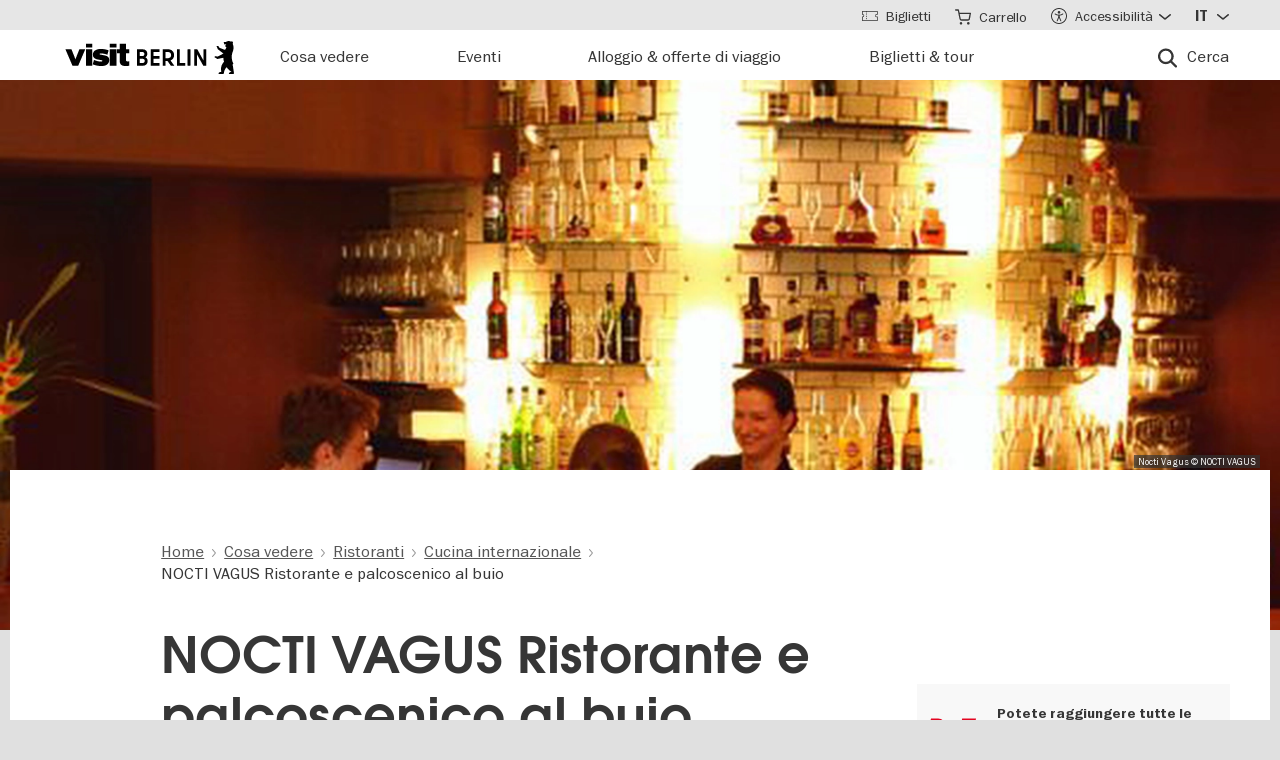

--- FILE ---
content_type: text/html; charset=UTF-8
request_url: https://www.visitberlin.de/it/nocti-vagus-ristorante-e-palcoscenico-al-buio
body_size: 26600
content:
<!doctype html>
<html lang="it" dir="ltr" prefix="og: https://ogp.me/ns#" class="preload">
  <head>
    <meta charset="utf-8" />
<script>window.gdprAppliesGlobally=true;if(!("cmp_id" in window)||window.cmp_id<1){window.cmp_id=0}if(!("cmp_cdid" in window)){window.cmp_cdid="d1a25a3a9125"}if(!("cmp_params" in window)){window.cmp_params=""}if(!("cmp_host" in window)){window.cmp_host="delivery.consentmanager.net"}if(!("cmp_cdn" in window)){window.cmp_cdn="cdn.consentmanager.net"}if(!("cmp_proto" in window)){window.cmp_proto="https:"}if(!("cmp_codesrc" in window)){window.cmp_codesrc="1"}window.cmp_getsupportedLangs=function(){var b=["DE","EN","FR","IT","NO","DA","FI","ES","PT","RO","BG","ET","EL","GA","HR","LV","LT","MT","NL","PL","SV","SK","SL","CS","HU","RU","SR","ZH","TR","UK","AR","BS"];if("cmp_customlanguages" in window){for(var a=0;a<window.cmp_customlanguages.length;a++){b.push(window.cmp_customlanguages[a].l.toUpperCase())}}return b};window.cmp_getRTLLangs=function(){var a=["AR"];if("cmp_customlanguages" in window){for(var b=0;b<window.cmp_customlanguages.length;b++){if("r" in window.cmp_customlanguages[b]&&window.cmp_customlanguages[b].r){a.push(window.cmp_customlanguages[b].l)}}}return a};window.cmp_getlang=function(j){if(typeof(j)!="boolean"){j=true}if(j&&typeof(cmp_getlang.usedlang)=="string"&&cmp_getlang.usedlang!==""){return cmp_getlang.usedlang}var g=window.cmp_getsupportedLangs();var c=[];var f=location.hash;var e=location.search;var a="languages" in navigator?navigator.languages:[];if(f.indexOf("cmplang=")!=-1){c.push(f.substr(f.indexOf("cmplang=")+8,2).toUpperCase())}else{if(e.indexOf("cmplang=")!=-1){c.push(e.substr(e.indexOf("cmplang=")+8,2).toUpperCase())}else{if("cmp_setlang" in window&&window.cmp_setlang!=""){c.push(window.cmp_setlang.toUpperCase())}else{if(a.length>0){for(var d=0;d<a.length;d++){c.push(a[d])}}}}}if("language" in navigator){c.push(navigator.language)}if("userLanguage" in navigator){c.push(navigator.userLanguage)}var h="";for(var d=0;d<c.length;d++){var b=c[d].toUpperCase();if(g.indexOf(b)!=-1){h=b;break}if(b.indexOf("-")!=-1){b=b.substr(0,2)}if(g.indexOf(b)!=-1){h=b;break}}if(h==""&&typeof(cmp_getlang.defaultlang)=="string"&&cmp_getlang.defaultlang!==""){return cmp_getlang.defaultlang}else{if(h==""){h="EN"}}h=h.toUpperCase();return h};(function(){var n=document;var p=window;var f="";var b="_en";if("cmp_getlang" in p){f=p.cmp_getlang().toLowerCase();if("cmp_customlanguages" in p){for(var h=0;h<p.cmp_customlanguages.length;h++){if(p.cmp_customlanguages[h].l.toUpperCase()==f.toUpperCase()){f="en";break}}}b="_"+f}function g(e,d){var l="";e+="=";var i=e.length;if(location.hash.indexOf(e)!=-1){l=location.hash.substr(location.hash.indexOf(e)+i,9999)}else{if(location.search.indexOf(e)!=-1){l=location.search.substr(location.search.indexOf(e)+i,9999)}else{return d}}if(l.indexOf("&")!=-1){l=l.substr(0,l.indexOf("&"))}return l}var j=("cmp_proto" in p)?p.cmp_proto:"https:";if(j!="http:"&&j!="https:"){j="https:"}var k=("cmp_ref" in p)?p.cmp_ref:location.href;var q=n.createElement("script");q.setAttribute("data-cmp-ab","1");var c=g("cmpdesign","");var a=g("cmpregulationkey","");var o=g("cmpatt","");q.src=j+"//"+p.cmp_host+"/delivery/cmp.php?"+("cmp_id" in p&&p.cmp_id>0?"id="+p.cmp_id:"")+("cmp_cdid" in p?"cdid="+p.cmp_cdid:"")+"&h="+encodeURIComponent(k)+(c!=""?"&cmpdesign="+encodeURIComponent(c):"")+(a!=""?"&cmpregulationkey="+encodeURIComponent(a):"")+(o!=""?"&cmatt="+encodeURIComponent(o):"")+("cmp_params" in p?"&"+p.cmp_params:"")+(n.cookie.length>0?"&__cmpfcc=1":"")+"&l="+f.toLowerCase()+"&o="+(new Date()).getTime();q.type="text/javascript";q.async=true;if(n.currentScript&&n.currentScript.parentElement){n.currentScript.parentElement.appendChild(q)}else{if(n.body){n.body.appendChild(q)}else{var m=n.getElementsByTagName("body");if(m.length==0){m=n.getElementsByTagName("div")}if(m.length==0){m=n.getElementsByTagName("span")}if(m.length==0){m=n.getElementsByTagName("ins")}if(m.length==0){m=n.getElementsByTagName("script")}if(m.length==0){m=n.getElementsByTagName("head")}if(m.length>0){m[0].appendChild(q)}}}var q=n.createElement("script");q.src=j+"//"+p.cmp_cdn+"/delivery/js/cmp"+b+".min.js";q.type="text/javascript";q.setAttribute("data-cmp-ab","1");q.async=true;if(n.currentScript&&n.currentScript.parentElement){n.currentScript.parentElement.appendChild(q)}else{if(n.body){n.body.appendChild(q)}else{var m=n.getElementsByTagName("body");if(m.length==0){m=n.getElementsByTagName("div")}if(m.length==0){m=n.getElementsByTagName("span")}if(m.length==0){m=n.getElementsByTagName("ins")}if(m.length==0){m=n.getElementsByTagName("script")}if(m.length==0){m=n.getElementsByTagName("head")}if(m.length>0){m[0].appendChild(q)}}}})();window.cmp_addFrame=function(b){if(!window.frames[b]){if(document.body){var a=document.createElement("iframe");a.style.cssText="display:none";if("cmp_cdn" in window&&"cmp_ultrablocking" in window&&window.cmp_ultrablocking>0){a.src="//"+window.cmp_cdn+"/delivery/empty.html"}a.name=b;document.body.appendChild(a)}else{window.setTimeout(window.cmp_addFrame,10,b)}}};window.cmp_rc=function(h){var b=document.cookie;var f="";var d=0;while(b!=""&&d<100){d++;while(b.substr(0,1)==" "){b=b.substr(1,b.length)}var g=b.substring(0,b.indexOf("="));if(b.indexOf(";")!=-1){var c=b.substring(b.indexOf("=")+1,b.indexOf(";"))}else{var c=b.substr(b.indexOf("=")+1,b.length)}if(h==g){f=c}var e=b.indexOf(";")+1;if(e==0){e=b.length}b=b.substring(e,b.length)}return(f)};window.cmp_stub=function(){var a=arguments;__cmp.a=__cmp.a||[];if(!a.length){return __cmp.a}else{if(a[0]==="ping"){if(a[1]===2){a[2]({gdprApplies:gdprAppliesGlobally,cmpLoaded:false,cmpStatus:"stub",displayStatus:"hidden",apiVersion:"2.0",cmpId:31},true)}else{a[2](false,true)}}else{if(a[0]==="getUSPData"){a[2]({version:1,uspString:window.cmp_rc("")},true)}else{if(a[0]==="getTCData"){__cmp.a.push([].slice.apply(a))}else{if(a[0]==="addEventListener"||a[0]==="removeEventListener"){__cmp.a.push([].slice.apply(a))}else{if(a.length==4&&a[3]===false){a[2]({},false)}else{__cmp.a.push([].slice.apply(a))}}}}}}};window.cmp_msghandler=function(d){var a=typeof d.data==="string";try{var c=a?JSON.parse(d.data):d.data}catch(f){var c=null}if(typeof(c)==="object"&&c!==null&&"__cmpCall" in c){var b=c.__cmpCall;window.__cmp(b.command,b.parameter,function(h,g){var e={__cmpReturn:{returnValue:h,success:g,callId:b.callId}};d.source.postMessage(a?JSON.stringify(e):e,"*")})}if(typeof(c)==="object"&&c!==null&&"__uspapiCall" in c){var b=c.__uspapiCall;window.__uspapi(b.command,b.version,function(h,g){var e={__uspapiReturn:{returnValue:h,success:g,callId:b.callId}};d.source.postMessage(a?JSON.stringify(e):e,"*")})}if(typeof(c)==="object"&&c!==null&&"__tcfapiCall" in c){var b=c.__tcfapiCall;window.__tcfapi(b.command,b.version,function(h,g){var e={__tcfapiReturn:{returnValue:h,success:g,callId:b.callId}};d.source.postMessage(a?JSON.stringify(e):e,"*")},b.parameter)}};window.cmp_setStub=function(a){if(!(a in window)||(typeof(window[a])!=="function"&&typeof(window[a])!=="object"&&(typeof(window[a])==="undefined"||window[a]!==null))){window[a]=window.cmp_stub;window[a].msgHandler=window.cmp_msghandler;window.addEventListener("message",window.cmp_msghandler,false)}};window.cmp_addFrame("__cmpLocator");if(!("cmp_disableusp" in window)||!window.cmp_disableusp){window.cmp_addFrame("__uspapiLocator")}if(!("cmp_disabletcf" in window)||!window.cmp_disabletcf){window.cmp_addFrame("__tcfapiLocator")}window.cmp_setStub("__cmp");if(!("cmp_disabletcf" in window)||!window.cmp_disabletcf){window.cmp_setStub("__tcfapi")}if(!("cmp_disableusp" in window)||!window.cmp_disableusp){window.cmp_setStub("__uspapi")};</script><script data-cmp-vendor="s974" type="text/plain" class="cmplazyload">var _paq = _paq || [];(function(){var u=(("https:" == document.location.protocol) ? "https://piwik.visitberlin.de/" : "https://piwik.visitberlin.de/");_paq.push(["setSiteId", "2"]);_paq.push(["setTrackerUrl", u+"matomo.php"]);_paq.push(["setDoNotTrack", 1]);_paq.push(["disableCookies"]);if (!window.matomo_search_results_active) {_paq.push(["trackPageView"]);}_paq.push(["setIgnoreClasses", ["no-tracking","colorbox"]]);_paq.push(["enableLinkTracking"]);var d=document,g=d.createElement("script"),s=d.getElementsByTagName("script")[0];g.type="text/javascript";g.defer=true;g.async=true;g.src=u+"matomo.js";s.parentNode.insertBefore(g,s);})();</script>
<meta name="description" content="Lo speciale ristorante al buio di Berlino. Si gusti una cena da quattro portate nell‘oscurità completa e partecipi agli spettacolari intrattenimenti come le cene col giallo, gli show dell’orrore, la musica dal vivo o le serate erotiche. Un’esperienza indimenticabile!" />
<meta name="robots" content="max-image-preview:large" />
<meta property="og:title" content="NOCTI VAGUS Ristorante e palcoscenico al buio" />
<meta property="og:image" content="https://www.visitberlin.de/system/files/styles/visitberlin_hero_visitberlin_desktop_2x/private/image/NoctiVagus_Lounge%20f%C3%BCr%20den%20Empfang%20der%20G%C3%A4ste%20300%20dpi_DL_PPT_0.jpg.webp?itok=VzMOhimy" />
<meta name="twitter:card" content="summary_large_image" />
<meta name="twitter:site" content="@BerlinTourism" />
<meta name="twitter:title" content="NOCTI VAGUS Ristorante e palcoscenico al buio" />
<meta name="twitter:image" content="https://www.visitberlin.de/system/files/styles/visitberlin_hero_visitberlin_desktop_2x/private/image/NoctiVagus_Lounge%20f%C3%BCr%20den%20Empfang%20der%20G%C3%A4ste%20300%20dpi_DL_PPT_0.jpg.webp?itok=VzMOhimy" />
<meta name="Generator" content="Drupal 10 (https://www.drupal.org)" />
<meta name="MobileOptimized" content="width" />
<meta name="HandheldFriendly" content="true" />
<meta name="viewport" content="width=device-width, initial-scale=1.0" />
<!-- Google Tag Manager -->
<script data-cmp-vendor="s905" type="text/plain" class="cmplazyload">(function(w,d,s,l,i){w[l]=w[l]||[];w[l].push({'gtm.start':new Date().getTime(),event:'gtm.js'});var f=d.getElementsByTagName(s)[0],j=d.createElement(s),dl=l!='dataLayer'?'&l='+l:'';j.async=true;j.src='https://www.googletagmanager.com/gtm.js?id='+i+dl;f.parentNode.insertBefore(j,f);})(window,document,'script','dataLayer','GTM-PGZDW7');</script>
<!-- End Google Tag Manager -->

<!-- TIKTOK -->
<script data-cmp-vendor="s2536" data-cmp-ab="1" data-cmp-hide="1" type="text/plain" class="cmplazyload" >
!function (w, d, t) {
  w.TiktokAnalyticsObject=t;var ttq=w[t]=w[t]||[];ttq.methods=["page","track","identify","instances","debug","on","off","once","ready","alias","group","enableCookie","disableCookie"],ttq.setAndDefer=function(t,e){t[e]=function(){t.push([e].concat(Array.prototype.slice.call(arguments,0)))}};for(var i=0;i<ttq.methods.length;i++)ttq.setAndDefer(ttq,ttq.methods[i]);ttq.instance=function(t){for(var e=ttq._i[t]||[],n=0;n<ttq.methods.length;n++)ttq.setAndDefer(e,ttq.methods[n]);return e},ttq.load=function(e,n){var i="https://analytics.tiktok.com/i18n/pixel/events.js";ttq._i=ttq._i||{},ttq._i[e]=[],ttq._i[e]._u=i,ttq._t=ttq._t||{},ttq._t[e]=+new Date,ttq._o=ttq._o||{},ttq._o[e]=n||{};var o=document.createElement("script");o.type="text/javascript",o.async=!0,o.src=i+"?sdkid="+e+"&lib="+t;var a=document.getElementsByTagName("script")[0];a.parentNode.insertBefore(o,a)};

  ttq.load('C9V5ILJC77U4F2PS591G');
  ttq.page();
}(window, document, 'ttq');
</script>
<script type="application/ld+json">{
    "@context": "https://schema.org",
    "@graph": [
        {
            "@type": "TouristAttraction",
            "url": "https://www.visitberlin.de/it/nocti-vagus-ristorante-e-palcoscenico-al-buio",
            "name": "NOCTI VAGUS Ristorante e palcoscenico al buio",
            "address": {
                "@type": "PostalAddress",
                "streetAddress": "Saarbrücker Straße",
                "addressLocality": "Berlin",
                "addressRegion": "PRENZLAUER BERG",
                "postalCode": "10405",
                "addressCountry": "DE"
            }
        },
        {
            "@type": "BreadcrumbList",
            "ItemListElement": [
                {
                    "@type": "ListItem",
                    "position": 1,
                    "name": "Home",
                    "item": "https://www.visitberlin.de/it"
                },
                {
                    "@type": "ListItem",
                    "position": 2,
                    "name": "Cosa vedere",
                    "item": "https://www.visitberlin.de/it/Cosa-vedere-a-Berlino"
                },
                {
                    "@type": "ListItem",
                    "position": 3,
                    "name": "Ristoranti",
                    "item": "https://www.visitberlin.de/it/ristoranti-berlino"
                },
                {
                    "@type": "ListItem",
                    "position": 4,
                    "name": "Cucina internazionale",
                    "item": "https://www.visitberlin.de/it/cucina-internazionale"
                },
                {
                    "@type": "ListItem",
                    "position": 5,
                    "name": "NOCTI VAGUS Ristorante e palcoscenico al buio",
                    "item": "https://www.visitberlin.de/it/nocti-vagus-ristorante-e-palcoscenico-al-buio"
                }
            ]
        }
    ]
}</script>
<meta name="format-detection" content="telephone=no" />
<link rel="alternate" hreflang="de" href="https://www.visitberlin.de/de/nocti-vagus-dunkelrestaurant-dunkelbuehne" />
<link rel="alternate" hreflang="en" href="https://www.visitberlin.de/en/nocti-vagus-dark-restaurant-dark-stage" />
<link rel="alternate" hreflang="fr" href="https://www.visitberlin.de/fr/nocti-vagus-restaurant-dans-le-noir-et-scene-sombre" />
<link rel="alternate" hreflang="it" href="https://www.visitberlin.de/it/nocti-vagus-ristorante-e-palcoscenico-al-buio" />
<link rel="alternate" hreflang="es" href="https://www.visitberlin.de/es/nocti-vagus-restaurante-y-escenario-oscuras" />
<link rel="canonical" href="https://www.visitberlin.de/it/nocti-vagus-ristorante-e-palcoscenico-al-buio" />
<link rel="shortlink" href="https://www.visitberlin.de/it/node/18072" />
<link rel="revision" href="https://www.visitberlin.de/it/nocti-vagus-ristorante-e-palcoscenico-al-buio" />
<link rel="alternate" hreflang="x-default" href="https://www.visitberlin.de/en/nocti-vagus-dark-restaurant-dark-stage" />

    <title>NOCTI VAGUS Ristorante e palcoscenico al buio | visitBerlin.de</title>
    <link rel="stylesheet" media="all" href="/sites/default/files/css/css_OR3ZRUd5bsU-jM3J2OhsuiYNtHf7hY0iM0gPd1BKNZ4.css?delta=0&amp;language=it&amp;theme=visitberlin&amp;include=[base64]" />
<link rel="stylesheet" media="all" href="/sites/default/files/css/css_L1dhUeMpjYfdd8cdsDYrUmNuatOOe0Qwd00-EOvM3I4.css?delta=1&amp;language=it&amp;theme=visitberlin&amp;include=[base64]" />
<link rel="stylesheet" media="all" href="/sites/default/files/css/css_D-2D-gq_HjPJ4pe7PR2iZH5q2ZwPBP4Z5in3_tfcE8Q.css?delta=2&amp;language=it&amp;theme=visitberlin&amp;include=[base64]" />

    

    <script type='text/javascript'>
      /* <![CDATA[ */
      var drupal_env = {"templateUrl":"/themes/custom/visitberlin"};
      /* ]]> */
    </script>

    <!--Favicons-->
      <link rel="apple-touch-icon" sizes="180x180" href="/themes/custom/visitberlin/static/apple-touch-icon.png?v=8">
      <link rel="icon" type="image/png" sizes="32x32" href="/themes/custom/visitberlin/static/favicon-32x32.png?v=8" media="(prefers-color-scheme: light)"/>
      <link rel="icon" type="image/png" sizes="32x32" href="/themes/custom/visitberlin/static/favicon-32x32-dark.png?v=8" media="(prefers-color-scheme: dark)" />
      <link rel="icon" type="image/png" sizes="192x192" href="/themes/custom/visitberlin/static/android-chrome-192x192.png?v=8" media="(prefers-color-scheme: light)"/>
      <link rel="icon" type="image/png" sizes="192x192" href="/themes/custom/visitberlin/static/android-chrome-192x192-dark.png?v=8" media="(prefers-color-scheme: dark)" />
      <link rel="icon" type="image/png" sizes="16x16" href="/themes/custom/visitberlin/static/favicon-16x16.png?v=8" media="(prefers-color-scheme: light)"/>
      <link rel="icon" type="image/png" sizes="16x16" href="/themes/custom/visitberlin/static/favicon-16x16-dark.png?v=8" media="(prefers-color-scheme: dark)" />

      <link rel="manifest" href="/themes/custom/visitberlin/static/site.webmanifest?v=8">
      <link rel="mask-icon" href="/themes/custom/visitberlin/static/safari-pinned-tab.svg?v=8" color="#000000">

      <link rel="shortcut icon" href="/themes/custom/visitberlin/static/favicon.ico?v=8" media="(prefers-color-scheme: light)"/>
      <link rel="shortcut icon" href="/themes/custom/visitberlin/static/favicon-dark.ico?v=8" media="(prefers-color-scheme: dark)" />

      <meta name="apple-mobile-web-app-title" content="visitBerlin">
      <meta name="application-name" content="visitBerlin">
      <meta name="msapplication-TileColor" content="#b20e10">
      <meta name="msapplication-TileImage" content="/themes/custom/visitberlin/static/mstile-144x144.png?v=8">
      <meta name="msapplication-config" content="/themes/custom/visitberlin/static/browserconfig.xml?v=8">
      <meta name="theme-color" content="#ffffff">
      </head>
  <body>
    <div class="site">
            <a id="top" href="#main-content" class="visually-hidden focusable">
        Salta al contenuto principale
      </a>
      
        <div class="dialog-off-canvas-main-canvas" data-off-canvas-main-canvas>
    
    
<header class="site-header" aria-label="Navigation elements of the page">
        <div class="site-header__main">
      <div class="l-container">
        <div class="site-header__inner">
          
<a href="/it" aria-label="Logo of visitBerlin with link to the homepage" title="Home" rel="home" class="site-header__logo">
  <svg xmlns="http://www.w3.org/2000/svg" viewBox="0 0 167.94418 31.85409" aria-hidden="true" class="site-logo">
    <path id="berlin-bear" d="M 71.600692,23.641091 V 8.2310906 c 0,-0.173 0.086,-0.259 0.259,-0.259 h 5.209 c 3.091,0 4.776,1.859 4.776,4.3010004 0,1.47 -0.67,2.572 -1.707,3.263 -0.065,0.043 -0.108,0.086 -0.108,0.151 0,0.065 0.022,0.108 0.108,0.151 1.21,0.67 2.01,1.923 2.01,3.588 0,2.55 -1.686,4.474 -4.863,4.474 h -5.425 c -0.173,0 -0.259,-0.086 -0.259,-0.259 z m 7.327,-11.044 c 0,-1.189 -0.778,-1.988 -2.226,-1.988 h -2.183 c -0.086,0 -0.13,0.043 -0.13,0.13 v 3.696 c 0,0.086 0.043,0.13 0.13,0.13 h 2.183 c 1.448,0 2.226,-0.778 2.226,-1.967 z m 0.302,6.614 c 0,-1.21 -0.821,-2.053 -2.291,-2.053 h -2.421 c -0.086,0 -0.13,0.043 -0.13,0.13 v 3.847 c 0,0.086 0.043,0.13 0.13,0.13 h 2.421 c 1.47,0 2.291,-0.843 2.291,-2.053 z m 5.879,4.43 V 8.2310906 c 0,-0.173 0.086,-0.259 0.259,-0.259 h 8.299 c 0.173,0 0.259,0.086 0.259,0.259 v 2.1180004 c 0,0.173 -0.086,0.259 -0.259,0.259 h -5.641 c -0.086,0 -0.13,0.043 -0.13,0.13 v 3.674 c 0,0.086 0.043,0.13 0.13,0.13 h 5.641 c 0.173,0 0.259,0.086 0.259,0.259 v 2.096 c 0,0.173 -0.086,0.259 -0.259,0.259 h -5.641 c -0.086,0 -0.13,0.043 -0.13,0.13 v 3.847 c 0,0.086 0.043,0.13 0.13,0.13 h 5.641 c 0.173,0 0.259,0.086 0.259,0.259 v 2.118 c 0,0.173 -0.086,0.259 -0.259,0.259 h -8.299 c -0.173,0 -0.259,-0.086 -0.259,-0.259 z m 12.06,0 V 8.2310906 c 0,-0.173 0.086,-0.259 0.259,-0.259 h 4.883998 c 3.436,0 6.095,2.0960004 6.095,5.6410004 0,2.507 -1.318,4.258 -3.328,5.057 -0.151,0.065 -0.173,0.173 -0.086,0.303 l 3.415,4.582 c 0.13,0.195 0.065,0.346 -0.173,0.346 h -2.723 c -0.281,0 -0.367,-0.065 -0.54,-0.303 l -2.939,-4.106 c -0.13,-0.195 -0.216,-0.238 -0.432,-0.238 h -1.534 c -0.086,0 -0.129998,0.043 -0.129998,0.13 v 4.258 c 0,0.173 -0.086,0.259 -0.259,0.259 h -2.248 c -0.173,0 -0.259,-0.086 -0.259,-0.259 z m 8.319998,-10.028 c 0,-2.032 -1.47,-3.004 -3.35,-3.004 h -2.075 c -0.086,0 -0.129998,0.043 -0.129998,0.13 v 5.749 c 0,0.086 0.043,0.13 0.129998,0.13 h 2.075 c 1.88,0 3.35,-0.973 3.35,-3.004 z m 5.792,10.028 V 8.2310906 c 0,-0.173 0.086,-0.259 0.259,-0.259 h 2.248 c 0.173,0 0.259,0.086 0.259,0.259 V 21.134091 c 0,0.086 0.043,0.13 0.13,0.13 h 5.1 c 0.173,0 0.281,0.108 0.281,0.281 v 2.075 c 0,0.173 -0.108,0.281 -0.281,0.281 h -7.737 c -0.173,0 -0.259,-0.086 -0.259,-0.259 z m 10.569,0 V 8.2310906 c 0,-0.173 0.086,-0.259 0.259,-0.259 h 2.248 c 0.173,0 0.259,0.086 0.259,0.259 V 23.641091 c 0,0.173 -0.086,0.259 -0.259,0.259 h -2.248 c -0.173,0 -0.259,-0.086 -0.259,-0.259 z m 6.527,0 V 8.2310906 c 0,-0.173 0.086,-0.259 0.259,-0.259 h 2.485 c 0.238,0 0.389,0.065 0.519,0.303 l 5.922,10.4390004 c 0.043,0.086 0.065,0.108 0.108,0.108 0.043,0 0.065,-0.043 0.065,-0.086 V 8.2320906 c 0,-0.173 0.086,-0.259 0.259,-0.259 h 2.248 c 0.173,0 0.259,0.086 0.259,0.259 V 23.642091 c 0,0.173 -0.086,0.259 -0.259,0.259 h -2.464 c -0.259,0 -0.389,-0.065 -0.519,-0.303 l -5.922,-10.439 c -0.043,-0.086 -0.065,-0.108 -0.108,-0.108 -0.043,0 -0.065,0.043 -0.065,0.086 v 10.504 c 0,0.173 -0.086,0.259 -0.259,0.259 h -2.269 c -0.173,0 -0.259,-0.086 -0.259,-0.259 z m 39.55,7.651 c -0.065,0.367 -0.346,0.562 -0.756,0.562 h -4.366 c 0,-1.448 1.232,-1.967 2.68,-2.075 -1.967,-1.232 -3.501,-2.68 -4.863,-4.517 -0.648,0.692 -1.254,1.491 -1.707,2.377 -0.756,1.47 -0.908,2.485 -1.016,3.307 -0.043,0.346 -0.151,0.908 -0.908,0.908 h -4.409 c 0,-1.513 1.254,-2.01 2.853,-2.096 -0.259,-0.973 -0.389,-1.88 -0.389,-2.766 0,-2.269 0.929,-4.992 2.961,-6.938 -0.346,-1.297 -0.584,-2.572 -0.67,-3.869 l -5.49,1.102 c -0.24948,0.06573 -0.51498,0.02672 -0.735,-0.108 -0.81855,-0.51313 -1.64704,-1.010224 -2.485,-1.491 -0.195,-0.108 -0.216,-0.303 -0.022,-0.497 l 0.108,-0.108 c 0.238,-0.238 0.648,-0.411 1.145,-0.411 0.259,0 0.54,0.065 0.886,0.195 0.432,0.151 0.756,0.259 1.059,0.108 l 5.662,-2.831 -5.381,-4.0630004 c -0.12477,-0.112924 -0.22105,-0.253758 -0.281,-0.411 -0.31812,-0.73691 -0.67153,-1.458078 -1.059,-2.161 -0.0789,-0.130806 -0.12361,-0.279371 -0.13,-0.432 0,-0.346 0.346,-0.367 0.67,-0.367 0.497,0 1.145,0.065 1.513,0.67 l 0.519,0.886 c 0.10063,0.179226 0.26147,0.317035 0.454,0.389 l 5.252,1.945 c 0.022,-0.108 0.108,-0.216 0.195,-0.324 0.735,-0.886 1.081,-1.491 1.081,-1.988 0,-0.67 -0.627,-0.886 -0.951,-0.994 l -0.108,-0.043 c -0.324,-0.13 -0.324,-0.475 -0.324,-0.735 0,-0.065 0.13,-0.086 0.411,-0.13 0.67,-0.108 0.843,-0.54 0.843,-0.886 0,-0.151 -0.043,-0.324 -0.151,-0.324 -0.086,0 -0.195,0.13 -0.454,0.13 -0.195,0 -0.324,-0.065 -0.432,-0.065 -0.086,0 -0.151,0.043 -0.195,0.173 -0.022,0.065 -0.043,0.13 -0.108,0.13 -0.13,0 -0.281,-0.216 -0.389,-0.475 -0.0323,-0.07122 -0.0848,-0.131376 -0.151,-0.173 -0.216,-0.13 -0.324,-0.367 -0.346,-0.605 l -0.108,-0.951 c -0.022,-0.259 0.151,-0.34599997 0.367,-0.34599997 h 0.648 c 0.454,0 0.864,-0.043 1.254,-0.151 0.75902,-0.5535583 1.67559,-0.8490346 2.615,-0.843000001651 0.973,0 1.794,0.324000001651 2.226,0.648000001651 0.195,-0.173 0.432,-0.303 0.756,-0.303 0.605,0 1.232,0.562 1.232,1.31799997 0,0.303 -0.108,0.605 -0.324,0.843 0.627,1.232 0.886,2.831 0.886,3.998 0,3.393 -1.772,4.6250004 -1.772,8.6450004 0,2.248 0.389,4.495 1.405,6.268 0.086,0.151 0.13,0.238 0.13,0.389 0,0.238 -0.151,0.432 -0.475,0.497 l -0.195,0.043 1.34,8.558 c 0.022,0.13 0.022,0.238 0,0.389 z"/>
    <path id="visit-v-200" d="M 1.4746139,7.9570319 9.2285203,23.875 H 11.302739 L 19.056645,7.9570319 h -2.3125 L 10.298833,21.550782 3.8496141,7.9570319 Z"/>
    <path id="visit-i1-200" d="m 22.899842,2.5566857 v 3.6940385 h 2.052462 V 2.5566857 Z m 0,5.4004911 V 23.875554 h 2.052462 V 7.9571768 Z"/>
    <path id="visit-s-200" d="m 35.341804,7.6757817 c -1.267153,0 -2.397069,0.1739466 -3.390626,0.5195308 -0.993546,0.3311841 -1.772421,0.8420362 -2.333987,1.5332035 -0.561577,0.676767 -0.841796,1.503268 -0.841796,2.482421 0,1.06555 0.317593,1.903042 0.95117,2.507813 0.64797,0.590372 1.433911,1.021336 2.355467,1.294922 0.935961,0.259187 2.113529,0.487862 3.539065,0.689453 1.353537,0.20159 2.379142,0.389708 3.070315,0.5625 0.691162,0.158393 1.244535,0.412229 1.662111,0.757812 0.417586,0.331186 0.625,0.813697 0.625,1.447266 10e-6,1.108747 -0.452212,1.890785 -1.359375,2.351563 -0.892748,0.460777 -2.154123,0.693359 -3.781255,0.693359 -1.108739,0 -2.257972,-0.138523 -3.453124,-0.41211 -1.195143,-0.287985 -2.31285,-0.65323 -3.349608,-1.099609 l -0.648433,1.597657 c 1.180738,0.475176 2.397653,0.856545 3.650381,1.144531 1.267143,0.273587 2.59937,0.410156 3.996099,0.410156 2.159901,0 3.866391,-0.402624 5.11914,-1.208984 1.252748,-0.806362 1.878906,-2.002014 1.878906,-3.585938 0,-1.036751 -0.296344,-1.84395 -0.886719,-2.419922 -0.590374,-0.590371 -1.351151,-1.01425 -2.287111,-1.273437 -0.921556,-0.273587 -2.168749,-0.525471 -3.738275,-0.75586 C 34.736814,14.69612 33.700941,14.508001 33.009769,14.34961 32.333001,14.176818 31.798934,13.917849 31.410156,13.572266 31.021388,13.226683 30.826174,12.73 30.826174,12.082031 c 0,-0.979153 0.411667,-1.683254 1.232425,-2.1152344 0.835163,-0.4319781 1.995397,-0.6484373 3.47852,-0.6484373 1.022344,0 2.121993,0.1436548 3.302732,0.431641 1.180748,0.2735857 2.275254,0.6336987 3.283204,1.0800787 L 42.750008,9.2304685 C 41.598068,8.7552923 40.395316,8.3829616 39.142587,8.1093754 37.904243,7.8213893 36.637734,7.6757817 35.341804,7.6757817 Z"/>
    <path id="visit-i2-200" d="m 46.682057,2.5566857 v 3.6940385 h 2.050497 V 2.5566857 Z m 0,5.4004911 V 23.875554 h 2.050497 V 7.9571768 Z"/>
    <path id="visit-t-200" d="m 56.402348,2.5566404 v 5.4003905 h -4.148434 v 1.5546877 h 4.148434 V 20.160156 c 0,1.353535 0.416801,2.361069 1.251953,3.023437 0.849556,0.647969 1.96532,0.972657 3.347655,0.972657 0.518384,0 0.958367,-0.02126 1.318357,-0.06445 0.35998,-0.0432 0.769705,-0.116003 1.230473,-0.216797 v -1.597656 c -0.71996,0.172792 -1.503958,0.259766 -2.353515,0.259766 -0.835152,0 -1.5058,-0.20229 -2.009771,-0.605469 -0.489576,-0.417583 -0.734374,-1.109467 -0.734374,-2.074219 V 9.5117186 h 5.09766 V 7.9570309 h -5.09766 V 2.5566404 Z"/>
    <animate id="visit_v_anim" href="#visit-v-200" attributeName="d" repeatCount="2" fill="freeze" calcMode="spline" keyTimes="0;0.5;1" keySplines="0.4 0 0.6 1;0.4 0 0.6 1"
      begin="0s"
      end="visit_v_anim.begin + 4.95s"
      dur="3.3s"
      values="M 1.4746139,7.9570319 9.2285203,23.875 H 11.302739 L 19.056645,7.9570319 h -2.3125 L 10.298833,21.550782 3.8496141,7.9570319 Z;M 0,7.9589848 6.7402429,23.878906 H 13.781257 L 20.519535,7.9589848 H 13.392581 L 10.367193,16.238281 7.3437592,7.9589848 Z;M 1.4746139,7.9570319 9.2285203,23.875 H 11.302739 L 19.056645,7.9570319 h -2.3125 L 10.298833,21.550782 3.8496141,7.9570319 Z"></animate>
    <animate id="visit_i1_anim" href="#visit-i1-200" attributeName="d"  repeatCount="2" fill="freeze" calcMode="spline" keyTimes="0;0.5;1" keySplines="0.4 0 0.6 1;0.4 0 0.6 1"
      begin="visit_v_anim.begin + 0.25s"
      end="visit_i1_anim.begin + 5.4s"
      dur="3.3s"
      values="m 22.899842,2.5566857 v 3.6940385 h 2.052462 V 2.5566857 Z m 0,5.4004911 V 23.875554 h 2.052462 V 7.9571768 Z;m 20.520669,2.5588758 v 3.6940148 h 6.802684 V 2.5588758 Z m 0,5.4006183 V 23.878564 h 6.802684 V 7.9594941 Z;m 22.899842,2.5566857 v 3.6940385 h 2.052462 V 2.5566857 Z m 0,5.4004911 V 23.875554 h 2.052462 V 7.9571768 Z"></animate>
    <animate id="visit_s_anim" href="#visit-s-200" attributeName="d"  repeatCount="2" fill="freeze" calcMode="spline" keyTimes="0;0.5;1" keySplines="0.4 0 0.6 1;0.4 0 0.6 1"
      begin="visit_i1_anim.begin + 0.25s"
      end="visit_s_anim.begin + 5.8s"
      dur="3.3s"
      values="m 35.341804,7.6757817 c -1.267153,0 -2.397069,0.1739466 -3.390626,0.5195308 -0.993546,0.3311841 -1.772421,0.8420362 -2.333987,1.5332035 -0.561577,0.676767 -0.841796,1.503268 -0.841796,2.482421 0,1.06555 0.317593,1.903042 0.95117,2.507813 0.64797,0.590372 1.433911,1.021336 2.355467,1.294922 0.935961,0.259187 2.113529,0.487862 3.539065,0.689453 1.353537,0.20159 2.379142,0.389708 3.070315,0.5625 0.691162,0.158393 1.244535,0.412229 1.662111,0.757812 0.417586,0.331186 0.625,0.813697 0.625,1.447266 10e-6,1.108747 -0.452212,1.890785 -1.359375,2.351563 -0.892748,0.460777 -2.154123,0.693359 -3.781255,0.693359 -1.108739,0 -2.257972,-0.138523 -3.453124,-0.41211 -1.195143,-0.287985 -2.31285,-0.65323 -3.349608,-1.099609 l -0.648433,1.597657 c 1.180738,0.475176 2.397653,0.856545 3.650381,1.144531 1.267143,0.273587 2.59937,0.410156 3.996099,0.410156 2.159901,0 3.866391,-0.402624 5.11914,-1.208984 1.252748,-0.806362 1.878906,-2.002014 1.878906,-3.585938 0,-1.036751 -0.296344,-1.84395 -0.886719,-2.419922 -0.590374,-0.590371 -1.351151,-1.01425 -2.287111,-1.273437 -0.921556,-0.273587 -2.168749,-0.525471 -3.738275,-0.75586 C 34.736814,14.69612 33.700941,14.508001 33.009769,14.34961 32.333001,14.176818 31.798934,13.917849 31.410156,13.572266 31.021388,13.226683 30.826174,12.73 30.826174,12.082031 c 0,-0.979153 0.411667,-1.683254 1.232425,-2.1152344 0.835163,-0.4319781 1.995397,-0.6484373 3.47852,-0.6484373 1.022344,0 2.121993,0.1436548 3.302732,0.431641 1.180748,0.2735857 2.275254,0.6336987 3.283204,1.0800787 L 42.750008,9.2304685 C 41.598068,8.7552923 40.395316,8.3829616 39.142587,8.1093754 37.904243,7.8213893 36.637734,7.6757817 35.341804,7.6757817 Z;m 35.574224,7.6777347 c -1.641584,0 -3.058719,0.2306103 -4.253906,0.6914057 -1.180788,0.4463958 -2.089065,1.0866838 -2.722652,1.9218756 -0.633598,0.835192 -0.949222,1.821395 -0.949222,2.958984 0,1.166388 0.331743,2.088832 0.994136,2.765625 0.662403,0.676793 1.495917,1.173437 2.503914,1.490235 1.007987,0.302396 2.269269,0.56843 3.781244,0.798828 0.6192,0.0864 1.064301,0.166281 1.337887,0.238281 0.287993,0.0576 0.504444,0.137482 0.648441,0.238281 0.143996,0.0864 0.216794,0.208789 0.216794,0.367187 0,0.215998 -0.115302,0.38798 -0.345695,0.517578 -0.216005,0.1152 -0.547748,0.173829 -0.994146,0.173829 -1.05119,0 -2.138536,-0.12239 -3.261714,-0.367187 -1.123198,-0.244798 -2.368351,-0.656429 -3.73633,-1.232422 l -1.251957,4.277344 c 0.907183,0.431995 2.145259,0.813334 3.714845,1.14453 1.569586,0.331198 3.174822,0.496094 4.816406,0.496094 2.577573,0 4.535814,-0.517898 5.874998,-1.554687 1.35359,-1.05119 2.029298,-2.491531 2.029298,-4.320313 0,-1.180787 -0.322702,-2.094194 -0.970697,-2.742187 -0.647995,-0.647993 -1.462221,-1.109216 -2.441413,-1.382813 -0.979192,-0.273597 -2.30423,-0.539631 -3.97461,-0.798828 -0.604792,-0.08641 -1.049884,-0.1592 -1.337887,-0.216797 -0.287993,-0.072 -0.504434,-0.149929 -0.648441,-0.236328 -0.129599,-0.08639 -0.195309,-0.201704 -0.195309,-0.345703 0,-0.187199 0.101148,-0.325711 0.302735,-0.41211 0.215995,-0.100803 0.569,-0.15039 1.058591,-0.15039 0.820797,0 1.720032,0.09405 2.699224,0.28125 0.993589,0.187198 2.196227,0.52603 3.607419,1.015625 L 43.351563,9.017578 C 42.401177,8.6431816 41.241033,8.3256032 39.873054,8.0664062 38.505066,7.8072081 37.071812,7.6777347 35.574224,7.6777347 Z;m 35.341804,7.6757817 c -1.267153,0 -2.397069,0.1739466 -3.390626,0.5195308 -0.993546,0.3311841 -1.772421,0.8420362 -2.333987,1.5332035 -0.561577,0.676767 -0.841796,1.503268 -0.841796,2.482421 0,1.06555 0.317593,1.903042 0.95117,2.507813 0.64797,0.590372 1.433911,1.021336 2.355467,1.294922 0.935961,0.259187 2.113529,0.487862 3.539065,0.689453 1.353537,0.20159 2.379142,0.389708 3.070315,0.5625 0.691162,0.158393 1.244535,0.412229 1.662111,0.757812 0.417586,0.331186 0.625,0.813697 0.625,1.447266 10e-6,1.108747 -0.452212,1.890785 -1.359375,2.351563 -0.892748,0.460777 -2.154123,0.693359 -3.781255,0.693359 -1.108739,0 -2.257972,-0.138523 -3.453124,-0.41211 -1.195143,-0.287985 -2.31285,-0.65323 -3.349608,-1.099609 l -0.648433,1.597657 c 1.180738,0.475176 2.397653,0.856545 3.650381,1.144531 1.267143,0.273587 2.59937,0.410156 3.996099,0.410156 2.159901,0 3.866391,-0.402624 5.11914,-1.208984 1.252748,-0.806362 1.878906,-2.002014 1.878906,-3.585938 0,-1.036751 -0.296344,-1.84395 -0.886719,-2.419922 -0.590374,-0.590371 -1.351151,-1.01425 -2.287111,-1.273437 -0.921556,-0.273587 -2.168749,-0.525471 -3.738275,-0.75586 C 34.736814,14.69612 33.700941,14.508001 33.009769,14.34961 32.333001,14.176818 31.798934,13.917849 31.410156,13.572266 31.021388,13.226683 30.826174,12.73 30.826174,12.082031 c 0,-0.979153 0.411667,-1.683254 1.232425,-2.1152344 0.835163,-0.4319781 1.995397,-0.6484373 3.47852,-0.6484373 1.022344,0 2.121993,0.1436548 3.302732,0.431641 1.180748,0.2735857 2.275254,0.6336987 3.283204,1.0800787 L 42.750008,9.2304685 C 41.598068,8.7552923 40.395316,8.3829616 39.142587,8.1093754 37.904243,7.8213893 36.637734,7.6757817 35.341804,7.6757817 Z"></animate>
    <animate id="visit_i2_anim" href="#visit-i2-200" attributeName="d" repeatCount="2" fill="freeze" calcMode="spline" keyTimes="0;0.5;1" keySplines="0.4 0 0.6 1;0.4 0 0.6 1"
      begin="visit_s_anim.begin + 0.25s"
      end="visit_i2_anim.begin + 5.94s"
      dur="3.3s"
      values="m 46.682057,2.5566857 v 3.6940385 h 2.050497 V 2.5566857 Z m 0,5.4004911 V 23.875554 h 2.050497 V 7.9571768 Z;m 44.3004,2.5588758 v 3.6940148 h 6.804658 V 2.5588758 Z m 0,5.4006183 V 23.878564 h 6.804658 V 7.9594941 Z;m 46.682057,2.5566857 v 3.6940385 h 2.050497 V 2.5566857 Z m 0,5.4004911 V 23.875554 h 2.050497 V 7.9571768 Z"></animate>
    <animate id="visit_t_anim" href="#visit-t-200" attributeName="d"  repeatCount="2" fill="freeze" calcMode="spline" keyTimes="0;0.5;1" keySplines="0.4 0 0.6 1;0.4 0 0.6 1"
      begin="visit_i2_anim.begin + 0.25s"
      end="visit_t_anim.begin + 6.05s"
      dur="3.3s"
      values="m 56.402348,2.5566404 v 5.4003905 h -4.148434 v 1.5546877 h 4.148434 V 20.160156 c 0,1.353535 0.416801,2.361069 1.251953,3.023437 0.849556,0.647969 1.96532,0.972657 3.347655,0.972657 0.518384,0 0.958367,-0.02126 1.318357,-0.06445 0.35998,-0.0432 0.769705,-0.116003 1.230473,-0.216797 v -1.597656 c -0.71996,0.172792 -1.503958,0.259766 -2.353515,0.259766 -0.835152,0 -1.5058,-0.20229 -2.009771,-0.605469 -0.489576,-0.417583 -0.734374,-1.109467 -0.734374,-2.074219 V 9.5117186 h 5.09766 V 7.9570309 h -5.09766 V 2.5566404 Z;m 54.021492,2.5585933 v 5.4003915 h -2.484373 v 4.3203122 h 2.484373 v 6.826172 c 0,1.756782 0.48955,3.037358 1.468751,3.843749 0.99359,0.806393 2.511852,1.208985 4.556641,1.208985 0.719984,0 1.404732,-0.02125 2.052727,-0.06445 0.647996,-0.0432 1.210354,-0.114045 1.685547,-0.214844 V 19.14844 c -0.446398,0.0864 -0.886356,0.128907 -1.318356,0.128907 -0.547191,0 -0.956876,-0.12239 -1.230472,-0.367188 -0.273596,-0.244797 -0.41015,-0.626136 -0.41015,-1.144531 V 12.2793 h 2.958978 V 7.9589828 H 60.82618 V 2.5585913 Z;m 56.402348,2.5566404 v 5.4003905 h -4.148434 v 1.5546877 h 4.148434 V 20.160156 c 0,1.353535 0.416801,2.361069 1.251953,3.023437 0.849556,0.647969 1.96532,0.972657 3.347655,0.972657 0.518384,0 0.958367,-0.02126 1.318357,-0.06445 0.35998,-0.0432 0.769705,-0.116003 1.230473,-0.216797 v -1.597656 c -0.71996,0.172792 -1.503958,0.259766 -2.353515,0.259766 -0.835152,0 -1.5058,-0.20229 -2.009771,-0.605469 -0.489576,-0.417583 -0.734374,-1.109467 -0.734374,-2.074219 V 9.5117186 h 5.09766 V 7.9570309 h -5.09766 V 2.5566404 Z"></animate>
    <title>visitBerlin.de</title>
    <desc>visitBerlin logo</desc>
  </svg>
</a>
  <div class="site-header__claim">Portale ufficiale del turismo di Berlino</div>



<div class="site-header__menu js-site-header-menu">
    <button class="site-header__menu-button site-header-button blank-button js-site-header-menu-toggle" type="button" aria-label="Open navigation" aria-pressed="false" aria-controls="site-header__menu-panel" title="Open navigation"><span aria-hidden="true"><svg
		role="img"  class="site-header__menu-button-icon open_icon" ><title>Menu</title><use xlink:href="/themes/custom/visitberlin/build/svg-sprite/icons.svg#vb-menu"></use></svg><svg
		role="img"  class="site-header__menu-button-icon close_icon" ><title>Menu</title><use xlink:href="/themes/custom/visitberlin/build/svg-sprite/icons.svg#vb-close-menu"></use></svg></span><span class="site-header__menu-button-label open_text">Menu</span><span class="site-header__menu-button-label close_text">Chiudi</span></button>
  <div id="site-header__menu-panel" class="site-header__menu-panel js-site-header-menu-panel">
                <div class="site-header__search">
        

<div id="site-search" class="w21-common-search-block-form site-header__search-form site-search js-modal" data-drupal-selector="w21-common-search-block-form">
  <div class="site-search__panel js-modal-panel">
    <button class="site-search__close-button blank-button modal__close-button js-modal-close" type="button" aria-label="Close search" title="Close search" aria-controls="site-lang"><span class="visually-hidden">Close search</span><span aria-hidden="true"><svg
		role="presentation"  class="site-search__close-button-icon modal__close-button-icon" ><use xlink:href="/themes/custom/visitberlin/build/svg-sprite/icons.svg#vb-close"></use></svg></span></button>    <div class="search-block-form contextual-region" data-drupal-selector="search-block-form" id="block-visitberlin-search" role="search">
      
              <p class="visually-hidden">Suche</p>
            

              <form action="/it/nocti-vagus-ristorante-e-palcoscenico-al-buio" method="post" id="w21-common-search-block-form" accept-charset="UTF-8" novalidate>
  <div class="js-form-item form-item js-form-type-search-api-autocomplete form-item-keys js-form-item-keys form-no-label">
      <label for="search" class="visually-hidden js-form-required form-required">Cerca</label>
        <input class="form-search form-autocomplete js-modal-autofocus form-text required" data-clarity-mask="true" data-drupal-selector="search" data-search-api-autocomplete-search="search" data-autocomplete-path="/it/search_api_autocomplete/search?display=page&amp;filter=keys&amp;" title="Inserisci i termini da cercare." placeholder="Digita i termini di ricerca..." type="text" id="search" name="keys" value="" size="15" maxlength="128" required="required" aria-required="true" />

        </div>
<input autocomplete="off" data-clarity-mask="true" data-drupal-selector="form-dypz-cyqd1-idhyqovqzk1i-natcg32fhgiq9vkeyog" type="hidden" name="form_build_id" value="form-Dypz-Cyqd1_iDhyQoVqzk1i-NATCg32fhGIQ9vkEyOg" />
<input data-clarity-mask="true" data-drupal-selector="edit-w21-common-search-block-form" type="hidden" name="form_id" value="w21_common_search_block_form" />
<div data-clarity-mask="true" data-drupal-selector="edit-actions" class="form-actions js-form-wrapper form-wrapper" id="edit-actions"><input data-drupal-selector="edit-submit" type="submit" id="edit-submit" name="op" value="Trova" class="button js-form-submit form-submit" />
</div>

</form>

          </div>
  </div>
</div>

      </div>
                    <div class="site-header__nav">
        <nav id="block-visitberlin-main-menu" class="nav-global js-nav-global" aria-label="Hauptnavigation">
            
  <p class="visually-hidden">Hauptnavigation</p>
  

        
<ul class="nav-global__list js-drilldown">
      <li class="nav-global__item js-nav-global-item js-drilldown__down nav-global__item--has-subnav nav-global__item--mag">


              <button class="nav-global__link accessible_button" aria-expanded="false">
          <span>Cosa vedere</span> 		
	<svg
		role="presentation"  class="accessible_button_trigger_icon" ><use xlink:href="/themes/custom/visitberlin/build/svg-sprite/icons.svg#vb-chevron--down"></use></svg>

        </button>
      

              <div aria-hidden="true" class="nav-global__menu nav-global-menu js-nav-global-menu js-datepicker-parent">
          <div class="l-container">
            <div class="nav-global-menu__container">
              <div class="nav-global-menu__panel">
                                <div class="nav-global-menu__nav">
                          <ul class="nav-global-menu__list">
            <li class="nav-global-menu__item">
        <a class="nav-global-menu__link _overview" href="/it/Cosa-vedere-a-Berlino" title="Cosa vedere">
          Sommario
        </a>
      </li>
              <li class="nav-global-menu__item">
          <a href="/it/le-migliori-attrazioni-berlino" title="Punti di interesse" class="nav-global-menu__link" data-drupal-link-system-path="node/23996">Punti di interesse</a>
                  </li>
              <li class="nav-global-menu__item">
          <a href="/it/tour-della-citta-berlino" title="Tour per la città" class="nav-global-menu__link" data-drupal-link-system-path="node/24181">Tour per la città</a>
                  </li>
              <li class="nav-global-menu__item">
          <a href="/it/musei-berlino" title="Musei" class="nav-global-menu__link" data-drupal-link-system-path="node/24180">Musei</a>
                  </li>
              <li class="nav-global-menu__item">
          <a href="/it/berliner-geschichte" title="Scenari della storia" class="nav-global-menu__link" data-drupal-link-system-path="node/24214">Scenari della storia</a>
                  </li>
              <li class="nav-global-menu__item">
          <a href="/it/berlins-distretti-quartieri" title="Distretti e quartieri di Berlino" class="nav-global-menu__link" data-drupal-link-system-path="node/24215">Distretti di Berlino</a>
                  </li>
              <li class="nav-global-menu__item">
          <a href="/it/berlino-gay-guida-lgbti-di-berlino" title="Guida LGBTQ+ per Berlino" class="nav-global-menu__link" data-drupal-link-system-path="node/24218">Guida LGBTQ+ per Berlino</a>
                  </li>
              <li class="nav-global-menu__item">
          <a href="/it/berlino-con-bambini" title="Berlino con bambini" class="nav-global-menu__link" data-drupal-link-system-path="node/24149">Berlino con bambini</a>
                  </li>
              <li class="nav-global-menu__item">
          <a href="/it/shopping" title="Shopping" class="nav-global-menu__link" data-drupal-link-system-path="node/24220">Shopping</a>
                  </li>
              <li class="nav-global-menu__item">
          <a href="/it/ristoranti-berlino" title="Ristoranti" class="nav-global-menu__link" data-drupal-link-system-path="node/24221">Ristoranti</a>
                  </li>
              <li class="nav-global-menu__item">
          <a href="/it/sport-berlino" title="Sport a Berlino" class="nav-global-menu__link" data-drupal-link-system-path="node/24254">Sport a Berlino</a>
                  </li>
          </ul>
  
                </div>

                                              </div>

                            <div class="nav-global-menu__widgets">
                                                  <div class="nav-global-menu__teasers">
                    
<article lang="de" class="teaser-menu bg-img node--unpublished">
  
  
  <a class="teaser-menu__link-wrapper" href="/it/berlin-news" aria-describedby="paid-label">
    <figure class="teaser-menu__figure bg-img__figure media media-image">
  
                  <picture>
                  <source srcset="/system/files/styles/visitberlin_teaser_menu_visitberlin_desktop_1x/private/image/Mockup_Blog_25355_Foto_placeit_0.jpg.webp?itok=hgzyDDbM 1x, /system/files/styles/visitberlin_teaser_menu_visitberlin_desktop_2x/private/image/Mockup_Blog_25355_Foto_placeit_0.jpg.webp?itok=4PFtXxfa 2x" media="all and (min-width: 1180px) and (max-width: 1339px)" type="image/webp" width="290" height="193"/>
              <source srcset="/system/files/styles/visitberlin_teaser_menu_visitberlin_tablet_landscape_1x/private/image/Mockup_Blog_25355_Foto_placeit_0.jpg.webp?itok=qhmCVuya 1x, /system/files/styles/visitberlin_teaser_menu_visitberlin_tablet_landscape_2x/private/image/Mockup_Blog_25355_Foto_placeit_0.jpg.webp?itok=Ho0mJK2A 2x" media="all and (min-width: 980px) and (max-width: 1179px)" type="image/webp" width="435" height="290"/>
              <source srcset="/system/files/styles/visitberlin_teaser_menu_visitberlin_mobile_1x/private/image/Mockup_Blog_25355_Foto_placeit_0.jpg.webp?itok=Y0526EsO 1x, /system/files/styles/visitberlin_teaser_menu_visitberlin_mobile_2x/private/image/Mockup_Blog_25355_Foto_placeit_0.jpg.webp?itok=Cbu7Q3u9 2x" media="all and (max-width: 459px)" type="image/webp" width="600" height="600"/>
                  <img loading="lazy" class="teaser-menu__img bg-img__img" width="435" height="290" src="/system/files/styles/visitberlin_teaser_menu_visitberlin_tablet_landscape_1x/private/image/Mockup_Blog_25355_Foto_placeit_0.jpg.jpg?itok=qhmCVuya" alt="Live-Streaming, Fernsehturm auf dem Handy" title="Live-Streams aus Berlin" />

  </picture>


        <figcaption class="teaser__copyright copyright">
      &copy; visitBerlin/placeit.net
    </figcaption>
  </figure>


    <div class="bg-img__overlay teaser-menu__overlay">
      <div class="teaser-menu__content">
        <div class="teaser-menu__headings">
          <p class="teaser__heading teaser__heading--small teaser-menu__heading heading-highlight heading-highlight--transparent">
            <span class="heading-highlight__inner">
              <span class="icon-link icon-link--arrow">
                <span class="icon-link__label">Newsletter</span>
                		
	<svg
		role="presentation" ><use xlink:href="/themes/custom/visitberlin/build/svg-sprite/icons.svg#vb-arrow--right"></use></svg>
</span>
            </span>
          </p>
                      <p class="teaser__subheading teaser__subheading--small teaser-menu__subheading heading-highlight heading-highlight--transparent">
              <span class="heading-highlight__inner">
                Mit den Berlin News immer auf dem Laufenden bleiben!
              </span>
            </p>
                  </div>
      </div>
    </div>
  </a>
</article>

                                      </div>
                
                                              </div>
            </div>
          </div>
        </div>
          </li>
      <li class="nav-global__item js-nav-global-item js-drilldown__down nav-global__item--has-subnav nav-global__item--event">


              <button class="nav-global__link accessible_button" aria-expanded="false">
          <span>Eventi</span> 		
	<svg
		role="presentation"  class="accessible_button_trigger_icon" ><use xlink:href="/themes/custom/visitberlin/build/svg-sprite/icons.svg#vb-chevron--down"></use></svg>

        </button>
      

              <div aria-hidden="true" class="nav-global__menu nav-global-menu js-nav-global-menu js-datepicker-parent">
          <div class="l-container">
            <div class="nav-global-menu__container">
              <div class="nav-global-menu__panel">
                                <div class="nav-global-menu__nav">
                          <ul class="nav-global-menu__list">
            <li class="nav-global-menu__item">
        <a class="nav-global-menu__link _overview" href="/it/eventi-berlino" title="Eventi">
          Sommario
        </a>
      </li>
              <li class="nav-global-menu__item">
          <a href="/it/top-eventi" title="Top eventi" class="nav-global-menu__link" data-drupal-link-system-path="events/highlight">Top eventi</a>
                  </li>
              <li class="nav-global-menu__item">
          <a href="/it/consigli-del-giorno" title="Consigli del giorno" class="nav-global-menu__link" data-drupal-link-system-path="events/tip">Consigli del giorno</a>
                  </li>
              <li class="nav-global-menu__item">
          <a href="/it/node/75145" title="Consigli del fine settimana" class="nav-global-menu__link" data-drupal-link-system-path="node/75145">Consigli del fine settimana</a>
                  </li>
              <li class="nav-global-menu__item">
          <a href="/it/link-teaser/menu-monatsvorschau-it" title="Suggerimenti del mese" class="nav-global-menu__link" data-drupal-link-system-path="node/738321">Suggerimenti del mese</a>
                  </li>
              <li class="nav-global-menu__item">
          <a href="/it/calendario-eventi" title="Calendario eventi" class="nav-global-menu__link" data-drupal-link-system-path="events">Calendario eventi</a>
                  </li>
              <li class="nav-global-menu__item">
          <a href="/it/spettacoli-musical" title="Shows &amp; Musicals" class="nav-global-menu__link" data-drupal-link-system-path="taxonomy/term/91">Shows &amp; Musicals</a>
                  </li>
              <li class="nav-global-menu__item">
          <a href="/it/bere-un-drink-e-vivere-la-notte" title="Uscire" class="nav-global-menu__link" data-drupal-link-system-path="node/24225">Uscire</a>
                  </li>
              <li class="nav-global-menu__item">
          <a href="/it/primavera-berlino" title="Primavera a Berlino" class="nav-global-menu__link" data-drupal-link-system-path="node/339318">Primavera a Berlino</a>
                  </li>
              <li class="nav-global-menu__item">
          <a href="/it/estate-berlino" title="Estate a Berlino" class="nav-global-menu__link" data-drupal-link-system-path="node/24224">Estate a Berlino</a>
                  </li>
              <li class="nav-global-menu__item">
          <a href="/it/autunno-berlino" title="Autunno a Berlino " class="nav-global-menu__link" data-drupal-link-system-path="node/404825">Autunno a Berlino </a>
                  </li>
              <li class="nav-global-menu__item">
          <a href="/it/natale-berlino" title="Inverno a Berlino" class="nav-global-menu__link" data-drupal-link-system-path="node/151042">Inverno a Berlino</a>
                  </li>
          </ul>
  
                </div>

                                              </div>

                            <div class="nav-global-menu__widgets">
                                                  <div class="nav-global-menu__teasers">
                    
<article class="teaser-menu bg-img">
  
  
  <a class="teaser-menu__link-wrapper" href="https://www.visitberlin.de/de/veranstaltungen-klassik" aria-describedby="paid-label">
    <figure class="teaser-menu__figure bg-img__figure media media-image">
  
                  <picture>
                  <source srcset="/system/files/styles/visitberlin_teaser_menu_visitberlin_desktop_1x/private/image/Staatsoper_c_Staatsoper_Unter_den_Linden_Foto_Gordon_Welters_web.jpg.webp?itok=vFLNhGeV 1x, /system/files/styles/visitberlin_teaser_menu_visitberlin_desktop_2x/private/image/Staatsoper_c_Staatsoper_Unter_den_Linden_Foto_Gordon_Welters_web.jpg.webp?itok=oKhNiKDq 2x" media="all and (min-width: 1180px) and (max-width: 1339px)" type="image/webp" width="290" height="193"/>
              <source srcset="/system/files/styles/visitberlin_teaser_menu_visitberlin_tablet_landscape_1x/private/image/Staatsoper_c_Staatsoper_Unter_den_Linden_Foto_Gordon_Welters_web.jpg.webp?itok=pij6kKhx 1x, /system/files/styles/visitberlin_teaser_menu_visitberlin_tablet_landscape_2x/private/image/Staatsoper_c_Staatsoper_Unter_den_Linden_Foto_Gordon_Welters_web.jpg.webp?itok=ehf_LVxR 2x" media="all and (min-width: 980px) and (max-width: 1179px)" type="image/webp" width="435" height="290"/>
              <source srcset="/system/files/styles/visitberlin_teaser_menu_visitberlin_mobile_1x/private/image/Staatsoper_c_Staatsoper_Unter_den_Linden_Foto_Gordon_Welters_web.jpg.webp?itok=zNduGvpn 1x, /system/files/styles/visitberlin_teaser_menu_visitberlin_mobile_2x/private/image/Staatsoper_c_Staatsoper_Unter_den_Linden_Foto_Gordon_Welters_web.jpg.webp?itok=o_8jTVXC 2x" media="all and (max-width: 459px)" type="image/webp" width="600" height="600"/>
                  <img loading="lazy" class="teaser-menu__img bg-img__img" width="435" height="290" src="/system/files/styles/visitberlin_teaser_menu_visitberlin_tablet_landscape_1x/private/image/Staatsoper_c_Staatsoper_Unter_den_Linden_Foto_Gordon_Welters_web.jpg.jpg?itok=pij6kKhx" alt="Staatsoper Unter den Linden" />

  </picture>


        <figcaption class="teaser__copyright copyright">
      &copy; Staatsoper Unter den Linden, Foto: Gordon Welters
    </figcaption>
  </figure>


    <div class="bg-img__overlay teaser-menu__overlay">
      <div class="teaser-menu__content">
        <div class="teaser-menu__headings">
          <p class="teaser__heading teaser__heading--small teaser-menu__heading heading-highlight heading-highlight--transparent">
            <span class="heading-highlight__inner">
              <span class="icon-link icon-link--arrow">
                <span class="icon-link__label">Concerti a Berlino</span>
                		
	<svg
		role="presentation" ><use xlink:href="/themes/custom/visitberlin/build/svg-sprite/icons.svg#vb-arrow--right"></use></svg>
</span>
            </span>
          </p>
                      <p class="teaser__subheading teaser__subheading--small teaser-menu__subheading heading-highlight heading-highlight--transparent">
              <span class="heading-highlight__inner">
                 I concerti e gli spettacoli più belli
              </span>
            </p>
                  </div>
      </div>
    </div>
  </a>
</article>

                                      </div>
                
                                              </div>
            </div>
          </div>
        </div>
          </li>
      <li class="nav-global__item js-nav-global-item js-drilldown__down nav-global__item--has-subnav nav-global__item--booking">


              <button class="nav-global__link accessible_button" aria-expanded="false">
          <span>Alloggio &amp; offerte di viaggio</span> 		
	<svg
		role="presentation"  class="accessible_button_trigger_icon" ><use xlink:href="/themes/custom/visitberlin/build/svg-sprite/icons.svg#vb-chevron--down"></use></svg>

        </button>
      

              <div aria-hidden="true" class="nav-global__menu nav-global-menu js-nav-global-menu js-datepicker-parent">
          <div class="l-container">
            <div class="nav-global-menu__container">
              <div class="nav-global-menu__panel">
                                <div class="nav-global-menu__nav">
                          <ul class="nav-global-menu__list">
            <li class="nav-global-menu__item">
        <a class="nav-global-menu__link _overview" href="/it/offerte-di-viaggio" title="Alloggio &amp; offerte di viaggio">
          Sommario
        </a>
      </li>
              <li class="nav-global-menu__item">
          <a href="/it/berlin-prezzi-convenienti" title="Bahnreisen - Bahnhit Berlin" class="nav-global-menu__link" data-drupal-link-system-path="node/23993">Bahn &amp; Hotel - Bahnhit Berlin</a>
                  </li>
              <li class="nav-global-menu__item">
          <a href="/it/hotel-economici-berlino" title="Offerte hotel" class="nav-global-menu__link" data-drupal-link-system-path="node/23999">Offerte hotel</a>
                  </li>
              <li class="nav-global-menu__item">
          <a href="/it/hotel-berlino" title="Hotel a Berlino" class="nav-global-menu__link" data-drupal-link-system-path="node/24116">Hotel a Berlino</a>
                  </li>
              <li class="nav-global-menu__item">
          <a href="/it/hotel-famiglie-berlino" title="Hotel per famiglie" class="nav-global-menu__link" data-drupal-link-system-path="node/23365">Hotel per famiglie</a>
                  </li>
              <li class="nav-global-menu__item">
          <a href="/it/hotel-lgbti-pink-pillow-berlin-collection" title="Hotel Gay friendly" class="nav-global-menu__link" data-drupal-link-system-path="node/23388">Hotel Gay friendly</a>
                  </li>
              <li class="nav-global-menu__item">
          <a href="/it/hotel-accessibili-berlino-vacanze-accessibili-berlino" title="Hotel senza barriere architettoniche" class="nav-global-menu__link" data-drupal-link-system-path="node/23677">Hotel senza barriere architettoniche</a>
                  </li>
              <li class="nav-global-menu__item">
          <a href="/it/hotel-a-berlino/hotel-di-lusso" title="Alberghi di lusso" class="nav-global-menu__link" data-drupal-link-system-path="taxonomy/term/9246">Alberghi di lusso</a>
                  </li>
              <li class="nav-global-menu__item">
          <a href="/it/hotelthema/residence-berlino" title="Appartamenti di vacanza" class="nav-global-menu__link" data-drupal-link-system-path="taxonomy/term/18671">Appartamenti di vacanza</a>
                  </li>
              <li class="nav-global-menu__item">
          <a href="/it/viaggio-di-gruppo-berlino" title="Viaggi di gruppo" class="nav-global-menu__link" data-drupal-link-system-path="node/24142">Viaggi di gruppo</a>
                  </li>
              <li class="nav-global-menu__item">
          <a href="/it/pianifica-il-tuo-viaggio-berlino" title="Pianifica il viaggio" class="nav-global-menu__link" data-drupal-link-system-path="node/24229">Pianifica il viaggio</a>
                  </li>
          </ul>
  
                </div>

                                              </div>

                            <div class="nav-global-menu__widgets">
                                                  <div class="nav-global-menu__teasers">
                    
<article class="teaser-menu bg-img">
  
  
  <a class="teaser-menu__link-wrapper" href="/it/berlin-prezzi-convenienti" aria-describedby="paid-label">
    <figure class="teaser-menu__figure bg-img__figure media media-image">
  
                  <picture>
                  <source srcset="/system/files/styles/visitberlin_teaser_menu_visitberlin_desktop_1x/private/image/07%20HBF%20ICE%20Einsteigen-MPP_0050_c_visitBerlin_Foto_Martin%20Peterdamm_DL_PPT_0.jpg.webp?itok=NJ6nbnU9 1x, /system/files/styles/visitberlin_teaser_menu_visitberlin_desktop_2x/private/image/07%20HBF%20ICE%20Einsteigen-MPP_0050_c_visitBerlin_Foto_Martin%20Peterdamm_DL_PPT_0.jpg.webp?itok=8cZjrT7R 2x" media="all and (min-width: 1180px) and (max-width: 1339px)" type="image/webp" width="290" height="193"/>
              <source srcset="/system/files/styles/visitberlin_teaser_menu_visitberlin_tablet_landscape_1x/private/image/07%20HBF%20ICE%20Einsteigen-MPP_0050_c_visitBerlin_Foto_Martin%20Peterdamm_DL_PPT_0.jpg.webp?itok=MlAZFh8O 1x, /system/files/styles/visitberlin_teaser_menu_visitberlin_tablet_landscape_2x/private/image/07%20HBF%20ICE%20Einsteigen-MPP_0050_c_visitBerlin_Foto_Martin%20Peterdamm_DL_PPT_0.jpg.webp?itok=uZIvS5p_ 2x" media="all and (min-width: 980px) and (max-width: 1179px)" type="image/webp" width="435" height="290"/>
              <source srcset="/system/files/styles/visitberlin_teaser_menu_visitberlin_mobile_1x/private/image/07%20HBF%20ICE%20Einsteigen-MPP_0050_c_visitBerlin_Foto_Martin%20Peterdamm_DL_PPT_0.jpg.webp?itok=WbPnIcvS 1x, /system/files/styles/visitberlin_teaser_menu_visitberlin_mobile_2x/private/image/07%20HBF%20ICE%20Einsteigen-MPP_0050_c_visitBerlin_Foto_Martin%20Peterdamm_DL_PPT_0.jpg.webp?itok=wSf7t5qP 2x" media="all and (max-width: 459px)" type="image/webp" width="600" height="600"/>
                  <img loading="lazy" class="teaser-menu__img bg-img__img" width="435" height="290" src="/system/files/styles/visitberlin_teaser_menu_visitberlin_tablet_landscape_1x/private/image/07%20HBF%20ICE%20Einsteigen-MPP_0050_c_visitBerlin_Foto_Martin%20Peterdamm_DL_PPT_0.jpg.jpg?itok=MlAZFh8O" alt="Bahnhit Berlin - Städtereisen auf visitBerlin.de" title="Bahnhit Berlin - Städtereisen auf visitBerlin.de" />

  </picture>


        <figcaption class="teaser__copyright copyright">
      &copy; visitBerlin Foto: Martin Peterdamm
    </figcaption>
  </figure>


    <div class="bg-img__overlay teaser-menu__overlay">
      <div class="teaser-menu__content">
        <div class="teaser-menu__headings">
          <p class="teaser__heading teaser__heading--small teaser-menu__heading heading-highlight heading-highlight--transparent">
            <span class="heading-highlight__inner">
              <span class="icon-link icon-link--arrow">
                <span class="icon-link__label">4 giorni Berlino da 193, - €</span>
                		
	<svg
		role="presentation" ><use xlink:href="/themes/custom/visitberlin/build/svg-sprite/icons.svg#vb-arrow--right"></use></svg>
</span>
            </span>
          </p>
                      <p class="teaser__subheading teaser__subheading--small teaser-menu__subheading heading-highlight heading-highlight--transparent">
              <span class="heading-highlight__inner">
                Hotel con colazione inclusa &amp; Berlin Welcome Card
              </span>
            </p>
                  </div>
      </div>
    </div>
  </a>
</article>

                                      </div>
                
                                              </div>
            </div>
          </div>
        </div>
          </li>
      <li class="nav-global__item js-nav-global-item js-drilldown__down nav-global__item--has-subnav nav-global__item--ticket">


              <button class="nav-global__link accessible_button" aria-expanded="false">
          <span>Biglietti &amp; tour</span> 		
	<svg
		role="presentation"  class="accessible_button_trigger_icon" ><use xlink:href="/themes/custom/visitberlin/build/svg-sprite/icons.svg#vb-chevron--down"></use></svg>

        </button>
      

              <div aria-hidden="true" class="nav-global__menu nav-global-menu js-nav-global-menu js-datepicker-parent">
          <div class="l-container">
            <div class="nav-global-menu__container">
              <div class="nav-global-menu__panel">
                                <div class="nav-global-menu__nav">
                          <ul class="nav-global-menu__list">
            <li class="nav-global-menu__item">
        <a class="nav-global-menu__link _overview" href="/it/biglietti-eventi-attrazioni-berlin" title="Biglietti &amp; tour">
          Sommario
        </a>
      </li>
              <li class="nav-global-menu__item">
          <a href="/it/berlin-welcome-card" title="Berlin WelcomeCard" class="nav-global-menu__link" data-drupal-link-system-path="node/24137">Berlin Welcome Card</a>
                  </li>
              <li class="nav-global-menu__item">
          <a href="/it/museum-pass-berlin" title="Carta dei musei di Berlino" class="nav-global-menu__link" data-drupal-link-system-path="node/24104">Carta dei musei di Berlino</a>
                  </li>
              <li class="nav-global-menu__item">
          <a href="/it/biglietti-per-la-torre-della-televisione-e-il-ristorante" title="Biglietti per la torre della televisione" class="nav-global-menu__link" data-drupal-link-system-path="node/1476567">Biglietti per la torre della televisione</a>
                  </li>
              <li class="nav-global-menu__item">
          <a href="/it/biglietti-visite-guidate-berlino" title="Biglietti per visite guidate" class="nav-global-menu__link" data-drupal-link-system-path="node/1861492">Biglietti per visite guidate</a>
                  </li>
              <li class="nav-global-menu__item">
          <a href="/it/biglietti-museo-mostre-berlino" title="Biglietti per musei e mostre" class="nav-global-menu__link" data-drupal-link-system-path="node/607860">Biglietti per musei e mostre</a>
                  </li>
              <li class="nav-global-menu__item">
          <a href="/it/buoni-regalo-berlino" title="Buoni regalo per Berlino" class="nav-global-menu__link" data-drupal-link-system-path="node/2236083">Buoni regalo per Berlino</a>
                  </li>
              <li class="nav-global-menu__item">
          <a href="/it/biglietti-tour-barca-berlino" title="Biglietti per giri in barca" class="nav-global-menu__link" data-drupal-link-system-path="node/910611">Biglietti per giri in barca</a>
                  </li>
              <li class="nav-global-menu__item">
          <a href="/it/biglietti-autobus-tour-della-citta-berlin" title="Biglietti per tour cittadini" class="nav-global-menu__link" data-drupal-link-system-path="node/966860">Biglietti per tour cittadini</a>
                  </li>
              <li class="nav-global-menu__item">
          <a href="/it/biglietti-sanssouci-potsdam-attrazioni" title="Biglietti per Sanssouci &amp; Potsdam" class="nav-global-menu__link" data-drupal-link-system-path="node/2136030">Biglietti per Sanssouci &amp; Potsdam</a>
                  </li>
              <li class="nav-global-menu__item">
          <a href="/it/biglietti-attivita-berlino-per-famiglie-con-bambini" title="Biglietti &amp; attività per le famiglie" class="nav-global-menu__link" data-drupal-link-system-path="node/2209227">Biglietti &amp; attività per le famiglie</a>
                  </li>
              <li class="nav-global-menu__item">
          <a href="/it/ticket-tipps-events" title="Biglietti per eventi" class="nav-global-menu__link" data-drupal-link-system-path="taxonomy/term/32103">Biglietti per eventi</a>
                  </li>
          </ul>
  
                </div>

                                              </div>

                            <div class="nav-global-menu__widgets">
                                                  <div class="nav-global-menu__teasers">
                    
<article class="teaser-menu bg-img">
  
  
  <a class="teaser-menu__link-wrapper" href="/it/biglietti-attivita-guerra-e-il-fredda-muro-di-berlino" aria-describedby="paid-label">
    <figure class="teaser-menu__figure bg-img__figure media media-image">
  
                  <picture>
                  <source srcset="/system/files/styles/visitberlin_teaser_menu_visitberlin_desktop_1x/private/image/L1008533_DL_PPT_0.jpg.webp?itok=gcCj0svW 1x, /system/files/styles/visitberlin_teaser_menu_visitberlin_desktop_2x/private/image/L1008533_DL_PPT_0.jpg.webp?itok=gnfr6874 2x" media="all and (min-width: 1180px) and (max-width: 1339px)" type="image/webp" width="290" height="193"/>
              <source srcset="/system/files/styles/visitberlin_teaser_menu_visitberlin_tablet_landscape_1x/private/image/L1008533_DL_PPT_0.jpg.webp?itok=bR2jk1Ay 1x, /system/files/styles/visitberlin_teaser_menu_visitberlin_tablet_landscape_2x/private/image/L1008533_DL_PPT_0.jpg.webp?itok=UlrRapPu 2x" media="all and (min-width: 980px) and (max-width: 1179px)" type="image/webp" width="435" height="290"/>
              <source srcset="/system/files/styles/visitberlin_teaser_menu_visitberlin_mobile_1x/private/image/L1008533_DL_PPT_0.jpg.webp?itok=BmWuO3Ot 1x, /system/files/styles/visitberlin_teaser_menu_visitberlin_mobile_2x/private/image/L1008533_DL_PPT_0.jpg.webp?itok=dAGAMUzq 2x" media="all and (max-width: 459px)" type="image/webp" width="600" height="600"/>
                  <img loading="lazy" class="teaser-menu__img bg-img__img" width="435" height="290" src="/system/files/styles/visitberlin_teaser_menu_visitberlin_tablet_landscape_1x/private/image/L1008533_DL_PPT_0.jpg.jpg?itok=bR2jk1Ay" alt="East Side Gallery Berlin" title="East Side Gallery" />

  </picture>


        <figcaption class="teaser__copyright copyright">
      &copy; visitBerlin, Foto: Philip Koschel
    </figcaption>
  </figure>


    <div class="bg-img__overlay teaser-menu__overlay">
      <div class="teaser-menu__content">
        <div class="teaser-menu__headings">
          <p class="teaser__heading teaser__heading--small teaser-menu__heading heading-highlight heading-highlight--transparent">
            <span class="heading-highlight__inner">
              <span class="icon-link icon-link--arrow">
                <span class="icon-link__label">Biglietti e attività sulla Guerra Fredda e il Muro di Berlino</span>
                		
	<svg
		role="presentation" ><use xlink:href="/themes/custom/visitberlin/build/svg-sprite/icons.svg#vb-arrow--right"></use></svg>
</span>
            </span>
          </p>
                      <p class="teaser__subheading teaser__subheading--small teaser-menu__subheading heading-highlight heading-highlight--transparent">
              <span class="heading-highlight__inner">
                Tour, mostre storiche e altro ancora
              </span>
            </p>
                  </div>
      </div>
    </div>
  </a>
</article>

                                      </div>
                
                                              </div>
            </div>
          </div>
        </div>
          </li>
  </ul>


  </nav>

      </div>
    

<div class="mobile_menu_teaser_content nav-global-menu__teasers">
  
<article class="teaser-menu bg-img">
  
  
  <a class="teaser-menu__link-wrapper" href="/it/musei-berlino" aria-describedby="paid-label">
    <figure class="teaser-menu__figure bg-img__figure media media-image">
  
                  <picture>
                  <source srcset="/system/files/styles/visitberlin_teaser_menu_visitberlin_desktop_1x/private/image/25_Jahre_Mauerfall_Bodemuseum_08.11.14_J7A2688_Foto_Mathesius_DL_PPT_1.jpg.webp?itok=sr8kNJqm 1x, /system/files/styles/visitberlin_teaser_menu_visitberlin_desktop_2x/private/image/25_Jahre_Mauerfall_Bodemuseum_08.11.14_J7A2688_Foto_Mathesius_DL_PPT_1.jpg.webp?itok=x7uNh1ei 2x" media="all and (min-width: 1180px) and (max-width: 1339px)" type="image/webp" width="290" height="193"/>
              <source srcset="/system/files/styles/visitberlin_teaser_menu_visitberlin_tablet_landscape_1x/private/image/25_Jahre_Mauerfall_Bodemuseum_08.11.14_J7A2688_Foto_Mathesius_DL_PPT_1.jpg.webp?itok=CfpFyq1T 1x, /system/files/styles/visitberlin_teaser_menu_visitberlin_tablet_landscape_2x/private/image/25_Jahre_Mauerfall_Bodemuseum_08.11.14_J7A2688_Foto_Mathesius_DL_PPT_1.jpg.webp?itok=gNEDdPq0 2x" media="all and (min-width: 980px) and (max-width: 1179px)" type="image/webp" width="435" height="290"/>
              <source srcset="/system/files/styles/visitberlin_teaser_menu_visitberlin_mobile_1x/private/image/25_Jahre_Mauerfall_Bodemuseum_08.11.14_J7A2688_Foto_Mathesius_DL_PPT_1.jpg.webp?itok=XkdOpQGP 1x, /system/files/styles/visitberlin_teaser_menu_visitberlin_mobile_2x/private/image/25_Jahre_Mauerfall_Bodemuseum_08.11.14_J7A2688_Foto_Mathesius_DL_PPT_1.jpg.webp?itok=ZbYoueI5 2x" media="all and (max-width: 459px)" type="image/webp" width="600" height="600"/>
                  <img loading="lazy" class="teaser-menu__img bg-img__img" width="435" height="290" src="/system/files/styles/visitberlin_teaser_menu_visitberlin_tablet_landscape_1x/private/image/25_Jahre_Mauerfall_Bodemuseum_08.11.14_J7A2688_Foto_Mathesius_DL_PPT_1.jpg.jpg?itok=CfpFyq1T" alt="Der Kopf der Nofretete vor schwarzem Hintergrund im Neuen Museum in Berlin" title="Nofretete im Neuen Museum" />

  </picture>


        <figcaption class="teaser__copyright copyright">
      &copy; visitBerlin, Foto: Dirk Mathesius
    </figcaption>
  </figure>


    <div class="bg-img__overlay teaser-menu__overlay">
      <div class="teaser-menu__content">
        <div class="teaser-menu__headings">
          <p class="teaser__heading teaser__heading--small teaser-menu__heading heading-highlight heading-highlight--transparent">
            <span class="heading-highlight__inner">
              <span class="icon-link icon-link--arrow">
                <span class="icon-link__label">Musei a Berlino</span>
                		
	<svg
		role="presentation" ><use xlink:href="/themes/custom/visitberlin/build/svg-sprite/icons.svg#vb-arrow--right"></use></svg>
</span>
            </span>
          </p>
                      <p class="teaser__subheading teaser__subheading--small teaser-menu__subheading heading-highlight heading-highlight--transparent">
              <span class="heading-highlight__inner">
                Dall&#039;Isola dei musei al Museo della DDR
              </span>
            </p>
                  </div>
      </div>
    </div>
  </a>
</article>

</div>


<div class="mobile-menu__secondary">
  <ul>
    <li><a href="/it/berlin-welcome-card">		
	<svg
		role="img"  class="site-header__secondary-menu-button-icon _vb-bwc" ><title>Menu</title><use xlink:href="/themes/custom/visitberlin/build/svg-sprite/icons.svg#vb-bwc"></use></svg>
 Berlin Welcome Card</a></li>
    <li><a href="/it/calendario-eventi" title="">		
	<svg
		role="img"  class="site-header__secondary-menu-button-icon " ><title>Menu</title><use xlink:href="/themes/custom/visitberlin/build/svg-sprite/icons.svg#vb-kalender"></use></svg>
 Calendario eventi</a></li>
          <li><a href="/it/berlin-news">		
	<svg
		role="img"  class="site-header__secondary-menu-button-icon " ><title>Menu</title><use xlink:href="/themes/custom/visitberlin/build/svg-sprite/icons.svg#vb-newsletter"></use></svg>
 Newsletter</a> </li>
        <li>
      
<div class="site-header__accessibility_mobile">
  		
	<svg
		role="img"  class="site-header__secondary-menu-button-icon" ><title>Menu</title><use xlink:href="/themes/custom/visitberlin/build/svg-sprite/icons.svg#vb-icon-accessibility-header"></use></svg>

  <button class="site-header-button site-header__accessibility-button blank-button js-menu-popup" type="button" aria-label="Accessibilità" title="Accessibilità" aria-controls="site-accessibility-mobile" aria-pressed="false">
    <span class="site-header-accessible-label"> Accessibilità</span>
    <span class="accessibility__span-arrow" aria-hidden="true">
      		
	<svg
		role="presentation"  class="site-header-button__arrow" ><use xlink:href="/themes/custom/visitberlin/build/svg-sprite/icons.svg#vb-chevron--down"></use></svg>

    </span>
  </button>

  <div id="site-accessibility-mobile" class="site-header__accessibility-list site-accessibility menu-popup" role="navigation" aria-hidden="true">
    <ul class="site-accessibility__list" role="menu" >
      
      
      <li class="site-accessibility__list-item" role="presentation">
        <button class="site-accessibility__link blank-button js-styleswitch"  tabindex="-1" type="button" aria-label="Modifica contrasto" title="Modifica contrasto" data-stylesheet="/themes/custom/visitberlin/build/css/base/contrast.css" >
          <span class="site-accessibility__entry" aria-hidden="true">
            		
	<svg
		role="img"  class="site-accessibility__icon site-accessibility__contrast-icon" ><title>Contrasto</title><use xlink:href="/themes/custom/visitberlin/build/svg-sprite/icons.svg#vb-contrast"></use></svg>

          </span>
          <span class="site-accessibility__label"> Contrasto</span>
        </button>
      </li>
    </ul>
  </div>
</div>
    </li>
    <li>		
	<svg
		role="img"  class="site-header__secondary-menu-button-icon" ><title>Menu</title><use xlink:href="/themes/custom/visitberlin/build/svg-sprite/icons.svg#vb-language"></use></svg>
 
<div  class="language-switcher-language-url site-header__lang" id="block-block-language-mobile" role="navigation" aria-label="Selezionare il menu della lingua">
  
  
  <button
      class="site-header-button site-header__lang-button blank-button js-menu-popup"
      type="button" aria-label="Sprache wählen" title="Sprache wählen"
      aria-controls="site-lang-mobile" aria-pressed="false"><span aria-hidden="true"><span
          class="site-header-button__icon site-header__lang-button-indicator">it</span></span><span aria-hidden="true"><svg
		role="presentation"  class="site-header-button__arrow" ><use xlink:href="/themes/custom/visitberlin/build/svg-sprite/icons.svg#vb-chevron--down"></use></svg></span><span
        class="nav_global__item-label site-header-button__label site-header__lang-button-label">
          Lingua
        </span></button>
    <div id="site-lang-mobile"
       class="site-header__lang-list site-lang js-modal menu-popup"
       role="navigation" aria-hidden="true">
    <ul class="site-lang__list" role="menu">
              <li class="site-lang__list-item" role="presentation">
          <a class="site-lang__link" href="/de/nocti-vagus-dunkelrestaurant-dunkelbuehne" tabindex="-1"
             title="NOCTI VAGUS Dunkelrestaurant &amp; Dunkelbühne"
             role="menuitem">
            <span class="site-lang__label">Deutsch</span>
          </a>
        </li>
              <li class="site-lang__list-item" role="presentation">
          <a class="site-lang__link" href="/en/nocti-vagus-dark-restaurant-dark-stage" tabindex="-1"
             title="NOCTI VAGUS Dark Restaurant &amp; Dark Stage"
             role="menuitem">
            <span class="site-lang__label">English</span>
          </a>
        </li>
              <li class="site-lang__list-item" role="presentation">
          <a class="site-lang__link" href="/fr/nocti-vagus-restaurant-dans-le-noir-et-scene-sombre" tabindex="-1"
             title="NOCTI VAGUS Restaurant dans le noir et scène sombre"
             role="menuitem">
            <span class="site-lang__label">Français</span>
          </a>
        </li>
              <li class="site-lang__list-item" role="presentation">
          <a class="site-lang__link" href="/it/nocti-vagus-ristorante-e-palcoscenico-al-buio" tabindex="-1"
             title="NOCTI VAGUS Ristorante e palcoscenico al buio"
             role="menuitem">
            <span class="site-lang__label">Italiano</span>
          </a>
        </li>
              <li class="site-lang__list-item" role="presentation">
          <a class="site-lang__link" href="/es/nocti-vagus-restaurante-y-escenario-oscuras" tabindex="-1"
             title="NOCTI VAGUS restaurante y escenario a oscuras "
             role="menuitem">
            <span class="site-lang__label">Español</span>
          </a>
        </li>
          </ul>
    <i></i>
  </div>
</div>
</li>
  </ul>
</div>

  </div>
  <div class="site-header__menu-backdrop"></div>
</div>


  <div class="site-header__search-control">
  <button class="site-header-button site-header__search-control-button blank-button js-modal-toggle" type="button" aria-label="Cerca" title="Cerca" aria-controls="site-search"><span aria-hidden="true"><svg
		role="img"  class="site-header-button__icon site-header__search-control-button-icon" ><title>Cerca</title><use xlink:href="/themes/custom/visitberlin/build/svg-sprite/icons.svg#search"></use></svg></span><span class="site-header-button__label site-header__search-control-button-label">Cerca</span></button></div>

        </div>
      </div>
    </div>
  
        <div class="site-header__meta">
      <div class="l-container">
        <div class="site-header__inner">
          


<div class="site-header__tickets">
  <form style="display: inline" action="https://www.visitberlin.de/it/biglietti-eventi-attrazioni-berlin" method="get">
    <button class="site-header-button site-header__ticket-button blank-button"
            type="submit" aria-label="Toggle Tickets"
            title="Toggle Tickets"
            aria-pressed="false">
        <span aria-hidden="true">
          		
	<svg
		role="img"  class="site-header-button__icon site-header__ticket-button-icon" ><title>Biglietti</title><use xlink:href="/themes/custom/visitberlin/build/svg-sprite/icons.svg#tickets"></use></svg>

        </span>
      <span
        class="nav_global__item-label site-header-button__label site-header__tickets-button-label">
          Biglietti
        </span>
    </button>
  </form>
</div>
<div class="site-header__cart">
  <a href="https://www.visitberlin.de/it/checkout#/cart" class="site-header-button site-header__ticket-button blank-button"
          aria-label="Carrello"
          title="Carrello"
          role="button"
          aria-pressed="false">
      <span aria-hidden="true">
        		
	<svg
		role="img"  class="site-header-button__icon site-header__warenkorb-button-icon" ><title>Cart</title><use xlink:href="/themes/custom/visitberlin/build/svg-sprite/icons.svg#icon-shopping-cart"></use></svg>

      </span>
    <span
      class="nav_global__item-label site-header-button__label site-header__tickets-button-label">
        Carrello
      </span>
  </a>

</div>
<div class="site-header-meta__search">
    <button class="site-header-button site-header__search-control-button blank-button" type="button" aria-label="Cerca" title="Cerca" aria-controls="site-search">
      <span aria-hidden="true">
        		
	<svg
		role="img"  class="site-header-button__icon site-header__search-control-button-icon" ><title>Cerca</title><use xlink:href="/themes/custom/visitberlin/build/svg-sprite/icons.svg#search"></use></svg>

      </span>
      <span class="site-header-button__label site-header__search-control-button-label">Cerca</span>
    </button>
</div>
<div class="site-header__accessibility">
  <button
    class="site-header-button site-header__accessibility-button blank-button js-menu-popup"
    type="button"
    aria-label="Accessibility menu"
    title="Accessibility menu" aria-controls="site-accessibility"
    aria-pressed="false">
        <span class="accessibility__span-icon" aria-hidden="true">
          		
	<svg
		role="img"  class="site-header-button__icon site-header__accessibility-button-icon" ><title>Accessibilità</title><use xlink:href="/themes/custom/visitberlin/build/svg-sprite/icons.svg#vb-icon-accessibility-header"></use></svg>

        </span>
    <span class="accessibility__span-arrow" aria-hidden="true">
          		
	<svg
		role="presentation"  class="site-header-button__arrow" ><use xlink:href="/themes/custom/visitberlin/build/svg-sprite/icons.svg#vb-chevron--down"></use></svg>

        </span>
    <span
      class="nav_global__item-label site-header-button__label site-header__accessibility-button-label">
          Accessibilità
        </span>
  </button>

    <div id="site-accessibility"
       class="site-header__accessibility-list site-accessibility menu-popup"
       role="navigation" aria-hidden="true">
    <ul class="site-accessibility__list" role="menu" >
      
      
            
            <li class="site-accessibility__list-item" role="presentation">
        <button class="site-accessibility__link blank-button js-styleswitch"  tabindex="-1"
                type="button" aria-label="Modifica contrasto"
                title="Modifica contrasto"
                data-stylesheet="/themes/custom/visitberlin/build/css/base/contrast.css">
                      <span class="site-accessibility__entry"
                            aria-hidden="true">
                        		
	<svg
		role="img"  class="site-accessibility__icon site-accessibility__contrast-icon" ><title>Contrasto</title><use xlink:href="/themes/custom/visitberlin/build/svg-sprite/icons.svg#vb-contrast"></use></svg>

                      </span>
          <span
            class="site-accessibility__label"> Contrasto</span>
        </button>
      </li>
    </ul>
    <i></i>
  </div>
</div>


<div  class="language-switcher-language-url site-header__lang" id="block-language" role="navigation" aria-label="Selezionare il menu della lingua">
  
  
  <button
      class="site-header-button site-header__lang-button blank-button js-menu-popup"
      type="button" aria-label="Sprache wählen" title="Sprache wählen"
      aria-controls="site-lang" aria-pressed="false"><span aria-hidden="true"><span
          class="site-header-button__icon site-header__lang-button-indicator">it</span></span><span aria-hidden="true"><svg
		role="presentation"  class="site-header-button__arrow" ><use xlink:href="/themes/custom/visitberlin/build/svg-sprite/icons.svg#vb-chevron--down"></use></svg></span><span
        class="nav_global__item-label site-header-button__label site-header__lang-button-label">
          Lingua
        </span></button>
    <div id="site-lang"
       class="site-header__lang-list site-lang js-modal menu-popup"
       role="navigation" aria-hidden="true">
    <ul class="site-lang__list" role="menu">
              <li class="site-lang__list-item" role="presentation">
          <a class="site-lang__link" href="/de/nocti-vagus-dunkelrestaurant-dunkelbuehne" tabindex="-1"
             title="NOCTI VAGUS Dunkelrestaurant &amp; Dunkelbühne"
             role="menuitem">
            <span class="site-lang__label">Deutsch</span>
          </a>
        </li>
              <li class="site-lang__list-item" role="presentation">
          <a class="site-lang__link" href="/en/nocti-vagus-dark-restaurant-dark-stage" tabindex="-1"
             title="NOCTI VAGUS Dark Restaurant &amp; Dark Stage"
             role="menuitem">
            <span class="site-lang__label">English</span>
          </a>
        </li>
              <li class="site-lang__list-item" role="presentation">
          <a class="site-lang__link" href="/fr/nocti-vagus-restaurant-dans-le-noir-et-scene-sombre" tabindex="-1"
             title="NOCTI VAGUS Restaurant dans le noir et scène sombre"
             role="menuitem">
            <span class="site-lang__label">Français</span>
          </a>
        </li>
              <li class="site-lang__list-item" role="presentation">
          <a class="site-lang__link" href="/it/nocti-vagus-ristorante-e-palcoscenico-al-buio" tabindex="-1"
             title="NOCTI VAGUS Ristorante e palcoscenico al buio"
             role="menuitem">
            <span class="site-lang__label">Italiano</span>
          </a>
        </li>
              <li class="site-lang__list-item" role="presentation">
          <a class="site-lang__link" href="/es/nocti-vagus-restaurante-y-escenario-oscuras" tabindex="-1"
             title="NOCTI VAGUS restaurante y escenario a oscuras "
             role="menuitem">
            <span class="site-lang__label">Español</span>
          </a>
        </li>
          </ul>
    <i></i>
  </div>
</div>

        </div>
      </div>
    </div>
  </header>

  
  
<header class="bleed-header bleed-header--default-image bleed-header--pull-up">
  
  
      
    <figure class="bleed-header__figure">
  
      <picture>
                  <source srcset="/system/files/styles/visitberlin_bleed_header_visitberlin_xxl_1x/private/image/NoctiVagus_Lounge%20f%C3%BCr%20den%20Empfang%20der%20G%C3%A4ste%20300%20dpi_DL_PPT_0.jpg.webp?itok=e-EsGDTW 1x, /system/files/styles/visitberlin_bleed_header_visitberlin_xxl_2x/private/image/NoctiVagus_Lounge%20f%C3%BCr%20den%20Empfang%20der%20G%C3%A4ste%20300%20dpi_DL_PPT_0.jpg.webp?itok=LSP5TTqn 2x" media="all and (min-width: 1560px)" type="image/webp" width="1440" height="780"/>
              <source srcset="/system/files/styles/visitberlin_bleed_header_visitberlin_xl_1x/private/image/NoctiVagus_Lounge%20f%C3%BCr%20den%20Empfang%20der%20G%C3%A4ste%20300%20dpi_DL_PPT_0.jpg.webp?itok=BItZ7dIc 1x, /system/files/styles/visitberlin_bleed_header_visitberlin_xl_2x/private/image/NoctiVagus_Lounge%20f%C3%BCr%20den%20Empfang%20der%20G%C3%A4ste%20300%20dpi_DL_PPT_0.jpg.webp?itok=TFBMfb7r 2x" media="all and (min-width: 1440px) and (max-width: 1559px)" type="image/webp" width="1440" height="780"/>
              <source srcset="/system/files/styles/visitberlin_bleed_header_visitberlin_wide_1x/private/image/NoctiVagus_Lounge%20f%C3%BCr%20den%20Empfang%20der%20G%C3%A4ste%20300%20dpi_DL_PPT_0.jpg.webp?itok=M1YH5qqN 1x, /system/files/styles/visitberlin_bleed_header_visitberlin_wide_2x/private/image/NoctiVagus_Lounge%20f%C3%BCr%20den%20Empfang%20der%20G%C3%A4ste%20300%20dpi_DL_PPT_0.jpg.webp?itok=huudqSR9 2x" media="all and (min-width: 1340px) and (max-width: 1439px)" type="image/webp" width="1440" height="780"/>
              <source srcset="/system/files/styles/visitberlin_bleed_header_visitberlin_desktop_1x/private/image/NoctiVagus_Lounge%20f%C3%BCr%20den%20Empfang%20der%20G%C3%A4ste%20300%20dpi_DL_PPT_0.jpg.webp?itok=YPwpJVRp 1x, /system/files/styles/visitberlin_bleed_header_visitberlin_desktop_2x/private/image/NoctiVagus_Lounge%20f%C3%BCr%20den%20Empfang%20der%20G%C3%A4ste%20300%20dpi_DL_PPT_0.jpg.webp?itok=W4nKHoFM 2x" media="all and (min-width: 1180px) and (max-width: 1339px)" type="image/webp" width="1440" height="780"/>
              <source srcset="/system/files/styles/visitberlin_bleed_header_visitberlin_tablet_landscape_1x/private/image/NoctiVagus_Lounge%20f%C3%BCr%20den%20Empfang%20der%20G%C3%A4ste%20300%20dpi_DL_PPT_0.jpg.webp?itok=w88RhxSH 1x, /system/files/styles/visitberlin_bleed_header_visitberlin_tablet_landscape_2x/private/image/NoctiVagus_Lounge%20f%C3%BCr%20den%20Empfang%20der%20G%C3%A4ste%20300%20dpi_DL_PPT_0.jpg.webp?itok=lGDUfIoU 2x" media="all and (min-width: 980px) and (max-width: 1179px)" type="image/webp" width="1180" height="590"/>
              <source srcset="/system/files/styles/visitberlin_bleed_header_visitberlin_tablet_portrait_1x/private/image/NoctiVagus_Lounge%20f%C3%BCr%20den%20Empfang%20der%20G%C3%A4ste%20300%20dpi_DL_PPT_0.jpg.webp?itok=vopoHPmW 1x, /system/files/styles/visitberlin_bleed_header_visitberlin_tablet_portrait_2x/private/image/NoctiVagus_Lounge%20f%C3%BCr%20den%20Empfang%20der%20G%C3%A4ste%20300%20dpi_DL_PPT_0.jpg.webp?itok=lCeYzzmO 2x" media="all and (min-width: 760px) and (max-width: 979px)" type="image/webp" width="980" height="490"/>
              <source srcset="/system/files/styles/visitberlin_bleed_header_visitberlin_phablet_1x/private/image/NoctiVagus_Lounge%20f%C3%BCr%20den%20Empfang%20der%20G%C3%A4ste%20300%20dpi_DL_PPT_0.jpg.webp?itok=FGK6P4F4 1x, /system/files/styles/visitberlin_bleed_header_visitberlin_phablet_2x/private/image/NoctiVagus_Lounge%20f%C3%BCr%20den%20Empfang%20der%20G%C3%A4ste%20300%20dpi_DL_PPT_0.jpg.webp?itok=UMO_t7dw 2x" media="all and (min-width: 540px) and (max-width: 759px)" type="image/webp" width="760" height="380"/>
              <source srcset="/system/files/styles/visitberlin_bleed_header_visitberlin_phone460_1x/private/image/NoctiVagus_Lounge%20f%C3%BCr%20den%20Empfang%20der%20G%C3%A4ste%20300%20dpi_DL_PPT_0.jpg.webp?itok=lP8kmqU2 1x, /system/files/styles/visitberlin_bleed_header_visitberlin_phone460_2x/private/image/NoctiVagus_Lounge%20f%C3%BCr%20den%20Empfang%20der%20G%C3%A4ste%20300%20dpi_DL_PPT_0.jpg.webp?itok=MwOdCrJC 2x" media="all and (min-width: 460px) and (max-width: 539px)" type="image/webp" width="460" height="230"/>
              <source srcset="/system/files/styles/visitberlin_bleed_header_visitberlin_mobile_1x/private/image/NoctiVagus_Lounge%20f%C3%BCr%20den%20Empfang%20der%20G%C3%A4ste%20300%20dpi_DL_PPT_0.jpg.webp?itok=SaNWAyFR 1x, /system/files/styles/visitberlin_bleed_header_visitberlin_mobile_2x/private/image/NoctiVagus_Lounge%20f%C3%BCr%20den%20Empfang%20der%20G%C3%A4ste%20300%20dpi_DL_PPT_0.jpg.webp?itok=lrPDUDvg 2x" media="all and (max-width: 459px)" type="image/webp" width="460" height="230"/>
                  <img loading="eager" width="460" height="230" class="bleed-header__img cover-img" src="/system/files/styles/visitberlin_bleed_header_visitberlin_mobile_1x/private/image/NoctiVagus_Lounge%20f%C3%BCr%20den%20Empfang%20der%20G%C3%A4ste%20300%20dpi_DL_PPT_0.jpg.jpg?itok=SaNWAyFR" alt="Nocti Vagus - Dunkelrestaurant" title="Nocti Vagus" />

  </picture>


  

      <footer class="bleed-header__footer">
      <div class="l-container">
        <small class="bleed-header__copyright copyright">Nocti Vagus &copy; NOCTI VAGUS</small>
      </div>
    </footer>
  </figure>

  </header>



  


<main class="site-main">
      <div id="main-content" class="l-container">
          <div class="content-node content-node--poi">
        <div id="block-content-breadcrumbs">
  
    
            
<div class="util">
  <div class="util__breadcrumb">
          <nav aria-label=Breadcrumb >
      <ol class="breadcrumb">
                              <li class="breadcrumb__item breadcrumb__item--link"><a class="breadcrumb__item-link" href="/it"><span class="breadcrumb__item-title">Home</span></a><svg class="breadcrumb__item-icon" role="img"><title>&gt;</title><use xlink:href="/themes/custom/visitberlin/build/svg-sprite/icons.svg#vb-chevron--right"></use></svg></li>                                        <li class="breadcrumb__item breadcrumb__item--link"><a class="breadcrumb__item-link" href="/it/Cosa-vedere-a-Berlino"><span class="breadcrumb__item-title">Cosa vedere</span></a><svg class="breadcrumb__item-icon" role="img"><title>&gt;</title><use xlink:href="/themes/custom/visitberlin/build/svg-sprite/icons.svg#vb-chevron--right"></use></svg></li>                                        <li class="breadcrumb__item breadcrumb__item--link"><a class="breadcrumb__item-link" href="/it/ristoranti-berlino"><span class="breadcrumb__item-title">Ristoranti</span></a><svg class="breadcrumb__item-icon" role="img"><title>&gt;</title><use xlink:href="/themes/custom/visitberlin/build/svg-sprite/icons.svg#vb-chevron--right"></use></svg></li>                                        <li class="breadcrumb__item breadcrumb__item--link"><a class="breadcrumb__item-link" href="/it/cucina-internazionale"><span class="breadcrumb__item-title">Cucina internazionale</span></a><svg class="breadcrumb__item-icon" role="img"><title>&gt;</title><use xlink:href="/themes/custom/visitberlin/build/svg-sprite/icons.svg#vb-chevron--right"></use></svg></li>                                        <li class="breadcrumb__item breadcrumb__item--current" aria-current="page"><span class="breadcrumb__item-title">NOCTI VAGUS Ristorante e palcoscenico al buio</span></li>                        </ol>
    </nav>
  
  </div>
</div>

      </div>
  <div id="block-visitberlin-messages">
    <div data-drupal-messages-fallback class="hidden"></div>
  </div>
  
<article class="content-node--has-aside">

    
    
    <header class="content-node__header">
          
      <h1 class="content-node__heading">NOCTI VAGUS Ristorante e palcoscenico al buio</h1>
      
              <p class="content-node__subheading">Una particolare esperienza gastronomica.</p>
      </header>

  

        <aside class="content-node__promo">
      <article class="promo js-promo">
  
    <div class="promo__intro promo-intro">
      <figure class="bwc-discount__logo">
      <img class="fluid-img" src="/themes/custom/visitberlin/build/images/logo-bwc.svg" alt="Berlin Welcome Card" title="Berlin Welcome Card">
    </figure>
    <div class="promo-intro__content">
      <div class="promo-intro__text">
        <strong>Potete raggiungere tutte le mete gratuitamente con la Berlin Welcome Card.</strong>
      </div>
      <div class="promo-intro__cta">
      Mostrami come posso risparmiare ancora di più
        <button class="blank-button icon-link icon-link--arrow icon-link--brand js-promo__open" aria-controls="promo" aria-label="saperne di più" title="saperne di più">
          <strong class="icon-link__label">saperne di più</strong>
          		
	<svg
		role="presentation" ><use xlink:href="/themes/custom/visitberlin/build/svg-sprite/icons.svg#vb-arrow--right"></use></svg>

        </button>
      </div>
    </div>
  </div>
    <div class="js-promo__anchor" >
      <section class="content-module">
    
    


  
          <div class="content-module__content">
        
  
    <div id="promo" class="promo__teaser promo-teaser js-promo__panel" aria-hidden="true">

        <button class="promo-teaser__close-button blank-button js-promo__close" type="button" aria-label="Angebot schließen" title="Close promotion" aria-controls="promo"><span class="visually-hidden">Close promotion</span><span aria-hidden="true"><svg
		role="presentation"  class="promo-teaser__close-button-icon" ><use xlink:href="/themes/custom/visitberlin/build/svg-sprite/icons.svg#vb-close--thin"></use></svg></span></button>    
    <div class="promo-teaser__img-panel">
      <figure class="teaser-img-text__figure bg-img__figure media media-image">
  
                  <picture>
                  <source srcset="/system/files/styles/visitberlin_teaser_img_text_visitberlin_xxl_1x/private/image/BWC_Mock-Up-app_2025.jpg.webp?itok=G4f6T8Op 1x, /system/files/styles/visitberlin_teaser_img_text_visitberlin_xxl_2x/private/image/BWC_Mock-Up-app_2025.jpg.webp?itok=pYc5_3ud 2x" media="all and (min-width: 1560px)" type="image/webp" width="495" height="495"/>
              <source srcset="/system/files/styles/visitberlin_teaser_img_text_visitberlin_xl_1x/private/image/BWC_Mock-Up-app_2025.jpg.webp?itok=KI32bdog 1x, /system/files/styles/visitberlin_teaser_img_text_visitberlin_xl_2x/private/image/BWC_Mock-Up-app_2025.jpg.webp?itok=Rup2Z2wt 2x" media="all and (min-width: 1440px) and (max-width: 1559px)" type="image/webp" width="495" height="495"/>
              <source srcset="/system/files/styles/visitberlin_teaser_img_text_visitberlin_wide_1x/private/image/BWC_Mock-Up-app_2025.jpg.webp?itok=haVHiYiO 1x, /system/files/styles/visitberlin_teaser_img_text_visitberlin_wide_2x/private/image/BWC_Mock-Up-app_2025.jpg.webp?itok=XLSUM-Mw 2x" media="all and (min-width: 1340px) and (max-width: 1439px)" type="image/webp" width="495" height="495"/>
              <source srcset="/system/files/styles/visitberlin_teaser_img_text_visitberlin_desktop_1x/private/image/BWC_Mock-Up-app_2025.jpg.webp?itok=4Ltv6F_k 1x, /system/files/styles/visitberlin_teaser_img_text_visitberlin_desktop_2x/private/image/BWC_Mock-Up-app_2025.jpg.webp?itok=QsVFPaxT 2x" media="all and (min-width: 1180px) and (max-width: 1339px)" type="image/webp" width="495" height="495"/>
              <source srcset="/system/files/styles/visitberlin_teaser_img_text_visitberlin_tablet_landscape_1x/private/image/BWC_Mock-Up-app_2025.jpg.webp?itok=QVUH5zmt 1x, /system/files/styles/visitberlin_teaser_img_text_visitberlin_tablet_landscape_2x/private/image/BWC_Mock-Up-app_2025.jpg.webp?itok=AyCpwzZt 2x" media="all and (min-width: 980px) and (max-width: 1179px)" type="image/webp" width="435" height="435"/>
              <source srcset="/system/files/styles/visitberlin_teaser_img_text_visitberlin_tablet_portrait_1x/private/image/BWC_Mock-Up-app_2025.jpg.webp?itok=rUPBHMTc 1x, /system/files/styles/visitberlin_teaser_img_text_visitberlin_tablet_portrait_2x/private/image/BWC_Mock-Up-app_2025.jpg.webp?itok=rsCg-98_ 2x" media="all and (min-width: 760px) and (max-width: 979px)" type="image/webp" width="360" height="360"/>
              <source srcset="/system/files/styles/visitberlin_teaser_img_text_visitberlin_phablet_1x/private/image/BWC_Mock-Up-app_2025.jpg.webp?itok=00ykRalO 1x, /system/files/styles/visitberlin_teaser_img_text_visitberlin_phablet_2x/private/image/BWC_Mock-Up-app_2025.jpg.webp?itok=fqz9YL_i 2x" media="all and (min-width: 540px) and (max-width: 759px)" type="image/webp" width="760" height="448"/>
              <source srcset="/system/files/styles/visitberlin_teaser_img_text_visitberlin_phone460_1x/private/image/BWC_Mock-Up-app_2025.jpg.webp?itok=PlG9F527 1x, /system/files/styles/visitberlin_teaser_img_text_visitberlin_phone460_2x/private/image/BWC_Mock-Up-app_2025.jpg.webp?itok=vp3hUQRg 2x" media="all and (min-width: 460px) and (max-width: 539px)" type="image/webp" width="460" height="270"/>
              <source srcset="/system/files/styles/visitberlin_teaser_img_text_visitberlin_mobile_1x/private/image/BWC_Mock-Up-app_2025.jpg.webp?itok=R5X7_Bbs 1x, /system/files/styles/visitberlin_teaser_img_text_visitberlin_mobile_2x/private/image/BWC_Mock-Up-app_2025.jpg.webp?itok=6DAe8XRf 2x" media="all and (max-width: 459px)" type="image/webp" width="460" height="270"/>
                  <img loading="lazy" class="teaser-img-text__img bg-img__img" width="460" height="270" src="/system/files/styles/visitberlin_teaser_img_text_visitberlin_mobile_1x/private/image/BWC_Mock-Up-app_2025.jpg.jpg?itok=R5X7_Bbs" alt="Berlin WelcomeCard App Start-Screen" />

  </picture>


        <figcaption class="teaser__copyright copyright">
      &copy; visitBerlin
    </figcaption>
  </figure>


          </div>

    <div class="promo-teaser__text-panel">
              
        <p class="teaser__heading teaser__heading--medium promo-teaser__heading">Scopra Berlino con il biglietto turistico più amato della capitale</p>
        
                    <p class="teaser__subheading teaser__subheading--medium promo-teaser__subheading">
          Per beneficiare della Berlin Welcome Card:
        </p>
      
      
  <ul class="checklist checklist--large"><li><strong>Trasporto pubblico gratuito </strong>a Berlino</li><li><strong>Scegli tra 170+ attrazioni</strong> - Risparmio fino al 50%</li><li><strong>Nuova app </strong>con info sulla Berlin WelcomeCard</li></ul>
  

                    <div class="promo-teaser__pricelist">
                      <div class="promo-teaser__price">
              <div class="promo-teaser__cta">
                                <a href="/it/berlin-welcome-card" title="Risparmia ora" class="button button--primary">acquista a partire da 29€</a>
              </div>
            </div>
                  </div>
          </div>
  </div>
    </div>
  </section>

  </div>

</article>

    </aside>
  
  
<div class="content-node__categories">
                  <a class="category-label" href="/it/cucina-internazionale">
      Cucina internazionale
          </a>
  </div>


    
  
    
  
  <div class="content">
          
  <p>Lo speciale ristorante al buio di Berlino. Si gusti una cena da quattro portate nell‘oscurità completa e partecipi agli spettacolari intrattenimenti come le cene col giallo, gli show dell’orrore, la musica dal vivo o le serate erotiche. Un’esperienza indimenticabile!</p>
  <p class="button-group"></p>  <div>
    <div>Orari di apertura (informazioni aggiuntive)</div>
              <div><table>
	<tbody>
		<tr>
			<td>Mar - Dom</td>
			<td>18:00 - 00:00 h</td>
		</tr>
	</tbody>
</table>
</div>
          </div>
<aside class="content-node__aside content">
      <p class="heading--2">Qui troverete ulteriori informazioni</p>
  
      <a href="https://www.berlin-welcomecard.de/it/partner/nocti-vagus-dark-restaurant-dark-stage" class="icon-link icon-link--arrow theme-link" target="_blank">
      <span class="icon-link__label">www.berlin-welcomecard.de/it/partner/nocti-vagus-dark-restaurant-dark-stage</span>
      <svg role="presentation">
        <use xlink:href="/themes/custom/visitberlin/build/svg-sprite/icons.svg#vb-arrow--right"></use>
      </svg>
    </a>
  </aside>


<div  class="content-node__footer pullout">
    
  


<section class="map-single js-map js-map--single">


    <div class="map-single__address-panel">

    <div class="map-single__address">
      <p class="map-single__address-heading">Indirizzo</p>

                          
<div class="address">
      <p>
              <span class="address__row address__street">Saarbrücker Straße</span>
                    <span class="address__row address__street">36-38</span>
                    <span class="address__zip">10405</span>&nbsp;
                          <span class="address__city">Berlin</span>
                </p>
  
  
  </div>
            
    </div>
  </div>

  

  <div class="map-single__map-panel js-map__map cmp-wrapper">
    <div>
                  <div>
<div id="leaflet-map-location-location-32696-field-geo-position" style="min-width: 150px; height: 400px"></div>

<template id="map-popup">
  <div class="infowindow">
    <div class="infowindow__panel">
      <header class="infowindow__header">
        <h3 class="infowindow__heading heading-highlight heading-highlight--align heading-highlight--sub">
          <span class="heading-highlight__inner">Title</span>
        </h3>
        <div class="infowindow__subheading">Subtitle</div>
      </header>
      <div class="infowindow__content">Content</div>
    </div>
  </div>
</template>
</div>
      
    </div>
  </div>

</section>

  
  </div>
      </div>
</article>


      </div>
      </div>


  
  

</main>

<footer class="site-footer">

  <div class="site-footer__container l-container">
    <div class="box">
      <div class="site-footer__utils">
        <a class="top-link" href="#top" title="Jump to top">
          		
	<svg
		role="img"  class="top-link__img" ><title>Jump to top</title><use xlink:href="/themes/custom/visitberlin/build/svg-sprite/icons.svg#vb-arrow--top"></use></svg>

        </a>
      </div>

        <div class="site-footer__doormat">
    <div class="l-grid">
                              <div class="l-grid__item site-footer__conact-nav"><div id="block-contact-footer" class="site-footer__contact">
  
    
        <article class="site-doormat__contact">
              <p class="site-doormat__heading">Scriveteci</p>
      <p class="site-doormat__contact-item">
        <a href="mailto:hallo@visitBerlin.de" class="site-doormat__contact-link">hallo@visitBerlin.de</a>
      </p>
      </article>

  </div>

                                <div id="block-doormat-newsletterlink" class="site-footer__text_block">
  
    
      <article class="site-doormat__text">
    <div class="site-doormat__text-item">
    <p class="site-doormat__heading">Iscriviti alla<br>
nostra <a class="site-doormat__contact-link" href="/it/berlin-news">Newsletter</a></p>

  </div>
</article>

  </div>

                                <div class="site-footer__nav-about">
  <nav class="nav-about" aria-label="Navigation about Visitberlin">
    
        <p class="visually-hidden">Navigation: About</p>
    

              
              <ul class="nav-about__list">
              <li class="nav-about__item">
        <a href="https://about.visitberlin.de" title="Su visitBerlin" target="_blank" rel="noopener">Su visitBerlin</a>
              </li>
          <li class="nav-about__item">
        <a href="https://about.visitberlin.de/unser-medienservice-fuer-sie" title="Ufficio Stampa" target="_blank" rel="noopener">Ufficio Stampa</a>
              </li>
          <li class="nav-about__item">
        <a href="https://about.visitberlin.de/jobs" title="Lavori e carriera" target="_blank" rel="noopener">Lavori e carriera</a>
              </li>
          <li class="nav-about__item">
        <a href="https://convention.visitberlin.de/" title="Convention" target="_blank" rel="noopener">Convention</a>
              </li>
          <li class="nav-about__item">
        <a href="https://about.visitberlin.de/team-marktmanagement" title="Traveltrade" target="_blank" rel="noopener">Traveltrade</a>
              </li>
          <li class="nav-about__item">
        <a href="https://about.visitberlin.de/werbekunden" title="Pubblicità su visitBerlin.de" target="_blank" rel="noopener">Pubblicità su visitBerlin.de</a>
              </li>
        </ul>
  


      </nav>
</div>
</div>
                                <div class="l-grid__item site-footer__benefits"><article id="block-doormat-benefits" class="site-footer__teaser_icon">
  
      <p class="site-footer__heading">Il portale turistico ufficiale di Berlino</p>
    

  <ul class="site-footer-benefits">
                            <li class="site-footer-benefits__item">
        <span class="site-footer-benefits__shape">
          		
	<svg
		role="img"  class="site-footer-benefits__img" ><title>Conosciamo Berlino e siamo personalmente lì per te.</title><desc>Conosciamo Berlino e siamo personalmente lì per te.</desc><use xlink:href="/themes/custom/visitberlin/build/svg-sprite/icons.svg#vb-icon-bear"></use></svg>

        </span>
        <span class="site-footer-benefits__caption">Conosciamo Berlino e siamo <a href="https://www.visitberlin.de/it/uffici-turistici">personalmente lì per te</a>.</span>
      </li>
                            <li class="site-footer-benefits__item">
        <span class="site-footer-benefits__shape">
          		
	<svg
		role="img"  class="site-footer-benefits__img" ><title>Vi offriamo le più economiche offerte di viaggio, hotel e biglietti.</title><desc>Vi offriamo le più economiche offerte di viaggio, hotel e biglietti.</desc><use xlink:href="/themes/custom/visitberlin/build/svg-sprite/icons.svg#vb-icon-cart"></use></svg>

        </span>
        <span class="site-footer-benefits__caption">Vi offriamo le più economiche <a href="https://www.visitberlin.de/it/offerte-di-viaggio">offerte di viaggio</a>, <a href="https://www.visitberlin.de/it/hotel-berlino">hotel</a> e <a href="https://www.visitberlin.de/it/biglietti-eventi-attrazioni-berlin">biglietti</a>.</span>
      </li>
                            <li class="site-footer-benefits__item">
        <span class="site-footer-benefits__shape">
          		
	<svg
		role="img"  class="site-footer-benefits__img" ><title>Abbiamo un calendario di eventi a Berlino con molti consigli da segnarsi in agenda.</title><desc>Abbiamo un calendario di eventi a Berlino con molti consigli da segnarsi in agenda.</desc><use xlink:href="/themes/custom/visitberlin/build/svg-sprite/icons.svg#vb-icon-date"></use></svg>

        </span>
        <span class="site-footer-benefits__caption">Abbiamo un <a href="https://www.visitberlin.de/it/calendario-eventi">calendario di eventi</a> a Berlino con molti consigli da segnarsi in agenda.</span>
      </li>
      </ul>
</article>
</div>
                                <div class="l-grid__item site-footer__engage"><article id="block-doormat-blog" class="site-footer__blog">
  
  <p class="site-footer__heading">
                    <a href="https://www.visitberlin.de/en/blog" class="site-doormat__link">visitBerlin-Blog</a>
              <br>Qui scrivono gli esperti di Berlino
      </p>
  
      <ul class="checklist checklist--brand"><li>Consigli speciali sulla capitale</li><li>News, eventi e trend su Berlino</li><li>I luoghi preferiti dei berlinesi</li></ul>
  </article>
</div>
                                                                                                                                  </div>
  </div>

        <div>
    <div id="block-socialmedia">
  
    
    <div class="site-footer__links">
    <div class="l-container">
      <article class="site-footer-sm">
        <p
          class="site-footer__heading site-footer-sm__heading">Follow us</p>
        <ul class="site-footer-sm__list">
                      <li class="site-footer-sm__item">
              <a href="https://www.facebook.com/visitberlin" class="sm-link sm-link--facebook"
                 rel="noopener" target="_blank"
                 title="visitBerlin su Facebook">
                                  		
	<svg
		role="img" ><title>visitBerlin su Facebook</title><desc>Facebook logo</desc><use xlink:href="/themes/custom/visitberlin/build/svg-sprite/icons.svg#sm-facebook"></use></svg>

                              </a>
            </li>
                      <li class="site-footer-sm__item">
              <a href="https://www.threads.net/@visitberlin" class="sm-link sm-link--threads"
                 rel="noopener" target="_blank"
                 title="visitBerlin su Threads">
                                  		
	<svg
		role="img" ><title>visitBerlin su Threads</title><desc>Threads logo</desc><use xlink:href="/themes/custom/visitberlin/build/svg-sprite/icons.svg#sm-threads"></use></svg>

                              </a>
            </li>
                      <li class="site-footer-sm__item">
              <a href="https://www.youtube.com/user/Berlin" class="sm-link sm-link--youtube"
                 rel="noopener" target="_blank"
                 title="visitBerlin su YouTube">
                                  		
	<svg
		role="img" ><title>visitBerlin su YouTube</title><desc>YouTube logo</desc><use xlink:href="/themes/custom/visitberlin/build/svg-sprite/icons.svg#sm-youtube"></use></svg>

                              </a>
            </li>
                      <li class="site-footer-sm__item">
              <a href="https://www.instagram.com/visitberlin" class="sm-link sm-link--instagram"
                 rel="noopener" target="_blank"
                 title="visitBerlin su Instagram">
                                  		
	<svg
		role="img" ><title>visitBerlin su Instagram</title><desc>Instagram logo</desc><use xlink:href="/themes/custom/visitberlin/build/svg-sprite/icons.svg#sm-instagram"></use></svg>

                              </a>
            </li>
                      <li class="site-footer-sm__item">
              <a href="https://www.tiktok.com/@visitberlin" class="sm-link sm-link--tiktok"
                 rel="noopener" target="_blank"
                 title="visitBerlin su TikTok">
                                  					<svg xmlns="http://www.w3.org/2000/svg" viewbox="0 0 15 17" role="image"  class="tiktok" >
			<title>visitBerlin su TikTok</title>
			<desc>TikTok logo</desc>
			<path d="M10.886 0c0 .253.024.501.068.742a4.083 4.083 0 001.805 2.664 4.108 4.108 0 002.24.659v2.921a7.104 7.104 0 01-4.114-1.306v5.94c0 2.964-2.444 5.38-5.443 5.38a5.467 5.467 0 01-3.119-.975A5.356 5.356 0 010 11.62c0-2.968 2.44-5.38 5.439-5.376.252 0 .495.02.735.051v.691l-.009.004h.009v2.289a2.51 2.51 0 00-.735-.114c-1.37 0-2.484 1.101-2.484 2.455 0 .943.543 1.76 1.334 2.175l.022.03.013.017a.476.476 0 00-.032-.051c.347.182.739.284 1.154.284 1.338 0 2.432-1.054 2.48-2.364L7.931 0h2.955z" fill-rule="evenodd" clip-rule="evenodd"/>
		</svg>
	
                  				<svg version="1.1" role="image" id="icon" xmlns="http://www.w3.org/2000/svg" x="0" y="0" viewbox="0 0 15.009 17" xml:space="preserve"  class="tiktok-hover" >
			<style>
				._tiktok_st0 {
					fill: #25f4ee
				}
				._tiktok_st1 {
					fill: #fe2c55
				}
			</style><path class="_tiktok_st0" d="M5.842 6.693v-.661a5.276 5.276 0 00-.695-.049C2.309 5.979 0 8.289 0 11.133a5.15 5.15 0 002.199 4.221 5.132 5.132 0 01-1.383-3.51 5.156 5.156 0 015.026-5.151z"/><path class="_tiktok_st0" d="M5.967 14.198a2.354 2.354 0 002.347-2.265L8.317.711h2.048A4.07 4.07 0 0110.301 0H7.505l-.004 11.221a2.353 2.353 0 01-2.347 2.265c-.393 0-.763-.098-1.092-.272a2.337 2.337 0 001.905.984zm8.226-9.679v-.624a3.849 3.849 0 01-2.12-.632 3.881 3.881 0 002.12 1.256z"/><path class="_tiktok_st1" d="M12.073 3.264a3.87 3.87 0 01-.956-2.553h-.748a3.881 3.881 0 001.704 2.553zM5.15 8.777a2.353 2.353 0 00-2.35 2.352c0 .904.514 1.691 1.262 2.084a2.326 2.326 0 01-.446-1.373 2.353 2.353 0 012.35-2.352c.242 0 .476.042.695.11V6.739a5.084 5.084 0 00-.694-.049c-.042 0-.079.004-.121.004v2.194a2.341 2.341 0 00-.696-.111z"/><path class="_tiktok_st1" d="M14.193 4.52v2.175a6.653 6.653 0 01-3.892-1.252v5.692a5.16 5.16 0 01-5.15 5.155 5.128 5.128 0 01-2.951-.934A5.14 5.14 0 005.967 17a5.16 5.16 0 005.151-5.155V6.153a6.653 6.653 0 003.892 1.252V4.607c-.284 0-.556-.031-.817-.087z"/>
			<path d="M10.301 11.134V5.442a6.653 6.653 0 003.892 1.252V4.519a3.89 3.89 0 01-2.12-1.256A3.908 3.908 0 0110.365.71H8.317l-.004 11.222a2.354 2.354 0 01-2.347 2.266 2.36 2.36 0 01-1.908-.98 2.361 2.361 0 01-1.262-2.084 2.354 2.354 0 012.351-2.352c.242 0 .476.042.695.11V6.698a5.15 5.15 0 00-3.643 8.657 5.128 5.128 0 002.951.934 5.162 5.162 0 005.151-5.155z" fill="#fff"/>
			<title>visitBerlin su TikTok</title>
			<desc>TikTok logo</desc>
		</svg>
	
                              </a>
            </li>
                      <li class="site-footer-sm__item">
              <a href="/it/node/1647539" class="sm-link sm-link--newsletter"
                 rel="noopener" target="_blank"
                 title="visitBerlin su Newsletter">
                                  		
	<svg
		role="img" ><title>visitBerlin su Newsletter</title><desc>Newsletter logo</desc><use xlink:href="/themes/custom/visitberlin/build/svg-sprite/icons.svg#sm-newsletter"></use></svg>

                              </a>
            </li>
          
        </ul>
      </article>
    </div>
  </div>
</div>
<div class="site-footer__nav">
  <div class="l-container">
    <nav id="block-visitberlin-footer" class="nav-footer" aria-label="Footer navigation">
                                
      <p class="visually-hidden">Fußbereichsmenü</p>
      

                    
              <ul class="nav-footer__list">
                  <li class="nav-footer__item">
          <a href="/it/note-legali" title="Note Legali" data-drupal-link-system-path="node/24169">Note Legali</a>
                  </li>
              <li class="nav-footer__item">
          <a href="/it/informativa-sulla-protezione-dei-dati" title="Informativa sulla protezione dei dati" data-drupal-link-system-path="node/24171">Informativa sulla protezione dei dati</a>
                  </li>
              <li class="nav-footer__item">
          <a href="/it/digital-accessibility-declaration-berlin-tourismus-kongress-gmbh" data-drupal-link-system-path="node/1771324">Digital Accessibility</a>
                  </li>
              <li class="nav-footer__item">
          <a href="/it/report-barrier" data-drupal-link-system-path="node/1481482">Report a barrier</a>
                  </li>
            <li class="nav-footer__item nav-footer__item--copyright">&copy; Berlin Tourismus &amp; Kongress GmbH</li>
    </ul>
  


          </nav>
  </div>
</div>
<div id="block-visitberlin-ragconnectorchatui">
  
    
      <div class="rag-connector-chat-ui"></div>

  </div>

  </div>


    </div>
  </div>

  <div class="site-footer__print-boilerplate">
    <div class="l-container">
      <div class="site-footer__print-layout">
        <p class="site-footer__print-vb">
          		
	<svg
		role="img"  class="site-footer__print-logo site-footer__print-logo--vb" ><title>visitBerlin</title><desc>visitBerlin logo</desc><use xlink:href="/themes/custom/visitberlin/build/svg-sprite/icons.svg#logo-visitberlin"></use></svg>

          <br>
          <strong>Official Tourism Website</strong><br>
          visitBerlin.de
        </p>
        <p class="site-footer__print-bwc">
          <img class="site-footer__print-logo site-footer__print-logo--bwc"
               src="/themes/custom/visitberlin/build/images/logo-bwc.svg"
               alt="Berlin Welcome Card"
               title="Berlin Welcome Card"><br>
          <strong>Biglietto turistico ufficiale di Berlino</strong><br>
          berlin-welcomecard.de
        </p>
        <p class="site-footer__print-copyright">
          &copy; Berlin Tourismus &amp; Kongress GmbH
        </p>
      </div>
    </div>
  </div>

</footer>

  </div>

      
    </div>
    <script type="application/json" data-drupal-selector="drupal-settings-json">{"path":{"baseUrl":"\/","pathPrefix":"it\/","currentPath":"node\/18072","currentPathIsAdmin":false,"isFront":false,"currentLanguage":"it"},"pluralDelimiter":"\u0003","suppressDeprecationErrors":true,"ajaxPageState":{"libraries":"[base64]","theme":"visitberlin","theme_token":null},"ajaxTrustedUrl":{"form_action_p_pvdeGsVG5zNF_XLGPTvYSKCf43t8qZYSwcfZl2uzM":true},"matomo":{"disableCookies":true,"trackMailto":true},"w21_consentmanager":{"privacy_node_id":24171},"w21_verifyhost_js":{"hostnames":["*.w21.it","www.visitberlin.de","cms.visitberlin.de","visitberlin.de"],"redirect_to":"https:\/\/www.visitberlin.de"},"ckeditorAccordion":{"accordionStyle":{"collapseAll":0,"keepRowsOpen":1,"animateAccordionOpenAndClose":1,"openTabsWithHash":0}},"ragConnectorPopUpChat":{"id":"rag_connector_chat_ui","label":"Rag Connector Chat UI","label_display":"0","provider":"rag_connector_ui","agent":"e4a38a4a-92e3-486e-ba4a-9116928470a8","teaser_path":"\/chat\/teaser","texts":{"toggleButton":"Chat","toggleButtonHint":"Avete bisogno di aiuto per la pianificazione? Sar\u00f2 felice di aiutarvi.","toggleButtonHintClose":"Close","closeButton":"Chiudi","clearButton":"Pulisci","sendButton":"Invia","scrollButton":"Scorri","closeButtonTitle":"Chiudi","clearButtonTitle":"Cancella chat","sendButtonTitle":"Invia","scrollButtonTitle":"Scorri","disclaimer":"Benvenuti a visitBerlin. Sono Berlynn, la vostra guida AI. Siete alla ricerca di informazioni per il vostro viaggio? Volete sapere quali sono i luoghi che meritano di essere visitati o cosa succede in citt\u00e0 nel fine settimana? Non esitate a porre la vostra domanda, preferibilmente in tedesco o in inglese, e sar\u00f2 felice di aiutarvi. Come IA, purtroppo non sono perfetta, a volte faccio degli errori e sto ancora imparando. Vi prego quindi di valutare la vostra risposta. Questo mi aiuter\u00e0 a migliorare. E se proprio non so cosa fare, invia un\u0027e-mail a: \u003Cbr\/\u003E\r\n\u003Cbr\/\u003E\r\n\u003Ca href=\u0022mailto:hallo@visitBerlin.de\u0022\u003Ehallo@visitBerlin.de\u003C\/a\u003E\r\n\u003Cbr\/\u003E\r\n\u003Cbr\/\u003E\r\n\u003Ca href=\u0022https:\/\/www.visitberlin.de\/it\/informativa-sulla-protezione-dei-dati\u0022 target=\u0022_blank\u0022\u003EInformazioni sulla protezione dei dati\u00a0| visitBerlin.de\u003C\/a\u003E","firstMessage":"","chatTitle":"La tua chat con Berlynn","ratingButtonGood":"\ud83d\udc4d","ratingButtonBad":"\ud83d\udc4e","commentButton":"\ud83d\udcac","commentInputPlaceholder":"","inputHint":"Premi Ctrl+Invio per inviare il messaggio.","inputPlaceholder":"Scrivi qui il tuo messaggio\u2026","chatStartError":"Siamo spiacenti, non \u00e8 stato possibile avviare la chat. Per favore riprova pi\u00f9 tardi.","errorMessage":"Siamo spiacenti, si \u00e8 verificato un errore. Per favore riprova pi\u00f9 tardi.","ariaLabel":"Inserire il messaggio","ratingTitleGood":"La risposta \u00e8 stata utile","ratingTitleBad":"La risposta non \u00e8 stata utile","commentTitle":"Aggiungi un commento"},"classes":{"toggleButton":"","dialog":"","wrapper":""},"library":"rag_connector_ui\/popup","hideRatingButtons":0,"hideCommentButton":1,"disclaimerInFooter":0,"hideChatState":1,"useDialog":0,"url":"https:\/\/gateway.visitberlin.de?agent=e4a38a4a-92e3-486e-ba4a-9116928470a8\u0026lang=it\u0026route=view.events.list\u0026path=%2Fevents\u0026alias=%2Fcalendario-eventi"},"field_group":{"html_element":{"mode":"full","context":"view","settings":{"classes":"content-node__footer pullout","id":"","element":"div","show_label":false,"label_element":"h3","attributes":"","effect":"none","speed":"fast"}}},"leaflet":{"leaflet-map-location-location-32696-field-geo-position":{"mapid":"leaflet-map-location-location-32696-field-geo-position","map":{"label":"werk21 Map Server Vector","description":"Werk21 OSM Map Server Maplibre GL Vector","settings":{"dragging":true,"touchZoom":true,"scrollWheelZoom":false,"doubleClickZoom":true,"zoomControl":true,"attributionControl":true,"trackResize":true,"fadeAnimation":true,"zoomAnimation":true,"closePopupOnClick":true,"map_position_force":false,"zoom":15,"zoomFiner":0,"minZoom":1,"maxZoom":18,"zoomControlPosition":"bottomright","center":{"lat":0,"lon":0},"path":"{\u0022color\u0022:\u0022#3388ff\u0022,\u0022opacity\u0022:\u00221.0\u0022,\u0022stroke\u0022:true,\u0022weight\u0022:3,\u0022fill\u0022:\u0022depends\u0022,\u0022fillColor\u0022:\u0022*\u0022,\u0022fillOpacity\u0022:\u00220.2\u0022,\u0022radius\u0022:\u00226\u0022}","leaflet_markercluster":{"control":false,"options":"{\u0022spiderfyOnMaxZoom\u0022:true,\u0022showCoverageOnHover\u0022:true,\u0022removeOutsideVisibleBounds\u0022: false}","excluded":"","include_path":false},"fullscreen":{"control":false,"options":"{\u0022position\u0022:\u0022topright\u0022,\u0022pseudoFullscreen\u0022:false}"},"gestureHandling":false,"reset_map":{"control":false,"options":"{\u0022position\u0022:\u0022topleft\u0022,\u0022title\u0022:\u0022Reset View\u0022}"},"map_scale":{"control":false,"options":"{\u0022position\u0022:\u0022bottomright\u0022,\u0022maxWidth\u0022:100,\u0022metric\u0022:true,\u0022imperial\u0022:false,\u0022updateWhenIdle\u0022:false}"},"locate":{"control":false,"options":"{\u0022position\u0022:\u0022topright\u0022,\u0022setView\u0022:\u0022untilPanOrZoom\u0022,\u0022returnToPrevBounds\u0022:true,\u0022keepCurrentZoomLevel\u0022:true,\u0022strings\u0022:{\u0022title\u0022:\u0022Locate my position\u0022}}","automatic":false},"fitbounds_options":"{\u0022padding\u0022:[0,0]}","geocoder":{"control":false,"settings":{"autocomplete":{"placeholder":"Search Address","title":"Search an Address on the Map"},"position":"topright","input_size":20,"providers":{"w21_nominatim":{"weight":0,"checked":false}},"min_terms":4,"delay":800,"zoom":16,"popup":false,"options":""}},"map_lazy_load":{"lazy_load":true}},"layers":{"earth":{"type":"vector","urlTemplate":"\/modules\/custom\/w21_vb_leaflet_maps\/styles\/style.json","options":{"attribution":"Map data \u0026copy; \u003Ca href=\u0022https:\/\/www.openstreetmap.org\/\u0022\u003EOpenStreetMap\u003C\/a\u003E contributors, \u003Ca href=\u0022https:\/\/creativecommons.org\/licenses\/by-sa\/2.0\/\u0022\u003ECC-BY-SA\u003C\/a\u003E"}}},"id":"leaflet-map-location-location-32696-field-geo-position","geofield_cardinality":1},"features":[{"type":"point","lat":52.52914,"lon":13.41598,"entity_id":"32696","icon":{"iconType":"marker","iconUrl":"https:\/\/www.visitberlin.de\/themes\/custom\/visitberlin\/build\/images\/map\/icon-pin.svg","shadowUrl":"","className":"","iconSize":{"x":"35","y":"48"},"iconAnchor":{"x":17,"y":48},"shadowSize":{"x":"0","y":"0"},"shadowAnchor":{"x":"","y":""},"popupAnchor":{"x":"","y":""},"html":"\u003Cdiv\u003E\u003C\/div\u003E","html_class":"leaflet-map-divicon","circle_marker_options":"{\u0022radius\u0022:100,\u0022color\u0022:\u0022red\u0022,\u0022fillColor\u0022:\u0022#f03\u0022,\u0022fillOpacity\u0022:0.5}"},"className":""}]}},"search_api_autocomplete":{"search":{"auto_submit":true,"min_length":2}},"gin":{"darkmode_class":"gin--dark-mode"},"user":{"uid":0,"permissionsHash":"483721d706df7334f177751fc102a73d98afa90be72241d3277274c40fca32b4"}}</script>
<script src="/sites/default/files/js/js_DOgWgkJMgUv_ebyesrC0wwJ_lR-OjYdPPhjmwDgidQs.js?scope=footer&amp;delta=0&amp;language=it&amp;theme=visitberlin&amp;include=[base64]"></script>
<script src="/modules/contrib/leaflet/js/maplibre-gl-js-3.6.2/maplibre-gl.js?v=3.6.2"></script>
<script src="/sites/default/files/js/js_iySR8witaySsSshahd6OIu5jzoACyHWkYeg3yHPhN-c.js?scope=footer&amp;delta=2&amp;language=it&amp;theme=visitberlin&amp;include=[base64]"></script>
<script src="/libraries/svgxuse/svgxuse.min.js?v=1.2.6" defer></script>
<script src="/sites/default/files/js/js_j3rt3AaN9Z4Ub5ooM6vhi_E1ewxYLC3cncf5ZIWuFU8.js?scope=footer&amp;delta=4&amp;language=it&amp;theme=visitberlin&amp;include=[base64]"></script>
<script src="/modules/custom/w21_vb_tracking/js/floodlight.js?t8wr4q" type="text/javascript"></script>
<script src="/sites/default/files/js/js_EhLkKjLGxUnNT8h30f8zQNesWxSuMDHDdhG_TFfZfaU.js?scope=footer&amp;delta=6&amp;language=it&amp;theme=visitberlin&amp;include=[base64]"></script>

  </body>
</html>
